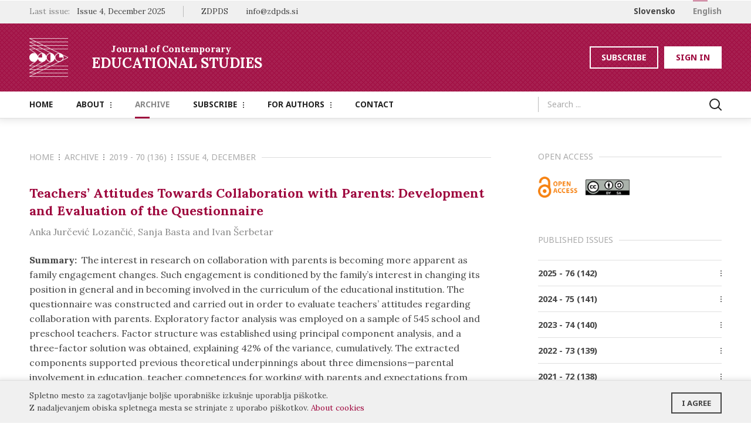

--- FILE ---
content_type: text/html; charset=UTF-8
request_url: https://www.sodobna-pedagogika.net/en/articles/04-2019_teachers-attitudes-towards-collaboration-with-parents-development-and-evaluation-of-the-questionnaire/
body_size: 9924
content:
<!DOCTYPE html>
<html lang="en-US">


<head>    
        
    <meta http-equiv="Content-Type" content="text/html; charset=utf-8">
	<meta name="viewport" content="width=device-width, initial-scale=1.0, maximum-scale=1.0, user-scalable=no">
    
    <title>Teachers’ Attitudes Towards Collaboration with Parents: Development and Evaluation of the Questionnaire | 04-2019 | Sodobna PEDAGOGIKA</title>
        
        
    <meta name="author" content="Bosko, Vizualne komunikacije">
    
    <meta name='robots' content='max-image-preview:large' />
<link rel='dns-prefetch' href='//ajax.googleapis.com' />
<link rel='dns-prefetch' href='//fonts.googleapis.com' />
<link rel='stylesheet' id='wp-block-library-css' href='https://www.sodobna-pedagogika.net/wp-includes/css/dist/block-library/style.min.css?ver=6.6.4' type='text/css' media='all' />
<style id='classic-theme-styles-inline-css' type='text/css'>
/*! This file is auto-generated */
.wp-block-button__link{color:#fff;background-color:#32373c;border-radius:9999px;box-shadow:none;text-decoration:none;padding:calc(.667em + 2px) calc(1.333em + 2px);font-size:1.125em}.wp-block-file__button{background:#32373c;color:#fff;text-decoration:none}
</style>
<style id='global-styles-inline-css' type='text/css'>
:root{--wp--preset--aspect-ratio--square: 1;--wp--preset--aspect-ratio--4-3: 4/3;--wp--preset--aspect-ratio--3-4: 3/4;--wp--preset--aspect-ratio--3-2: 3/2;--wp--preset--aspect-ratio--2-3: 2/3;--wp--preset--aspect-ratio--16-9: 16/9;--wp--preset--aspect-ratio--9-16: 9/16;--wp--preset--color--black: #000000;--wp--preset--color--cyan-bluish-gray: #abb8c3;--wp--preset--color--white: #ffffff;--wp--preset--color--pale-pink: #f78da7;--wp--preset--color--vivid-red: #cf2e2e;--wp--preset--color--luminous-vivid-orange: #ff6900;--wp--preset--color--luminous-vivid-amber: #fcb900;--wp--preset--color--light-green-cyan: #7bdcb5;--wp--preset--color--vivid-green-cyan: #00d084;--wp--preset--color--pale-cyan-blue: #8ed1fc;--wp--preset--color--vivid-cyan-blue: #0693e3;--wp--preset--color--vivid-purple: #9b51e0;--wp--preset--gradient--vivid-cyan-blue-to-vivid-purple: linear-gradient(135deg,rgba(6,147,227,1) 0%,rgb(155,81,224) 100%);--wp--preset--gradient--light-green-cyan-to-vivid-green-cyan: linear-gradient(135deg,rgb(122,220,180) 0%,rgb(0,208,130) 100%);--wp--preset--gradient--luminous-vivid-amber-to-luminous-vivid-orange: linear-gradient(135deg,rgba(252,185,0,1) 0%,rgba(255,105,0,1) 100%);--wp--preset--gradient--luminous-vivid-orange-to-vivid-red: linear-gradient(135deg,rgba(255,105,0,1) 0%,rgb(207,46,46) 100%);--wp--preset--gradient--very-light-gray-to-cyan-bluish-gray: linear-gradient(135deg,rgb(238,238,238) 0%,rgb(169,184,195) 100%);--wp--preset--gradient--cool-to-warm-spectrum: linear-gradient(135deg,rgb(74,234,220) 0%,rgb(151,120,209) 20%,rgb(207,42,186) 40%,rgb(238,44,130) 60%,rgb(251,105,98) 80%,rgb(254,248,76) 100%);--wp--preset--gradient--blush-light-purple: linear-gradient(135deg,rgb(255,206,236) 0%,rgb(152,150,240) 100%);--wp--preset--gradient--blush-bordeaux: linear-gradient(135deg,rgb(254,205,165) 0%,rgb(254,45,45) 50%,rgb(107,0,62) 100%);--wp--preset--gradient--luminous-dusk: linear-gradient(135deg,rgb(255,203,112) 0%,rgb(199,81,192) 50%,rgb(65,88,208) 100%);--wp--preset--gradient--pale-ocean: linear-gradient(135deg,rgb(255,245,203) 0%,rgb(182,227,212) 50%,rgb(51,167,181) 100%);--wp--preset--gradient--electric-grass: linear-gradient(135deg,rgb(202,248,128) 0%,rgb(113,206,126) 100%);--wp--preset--gradient--midnight: linear-gradient(135deg,rgb(2,3,129) 0%,rgb(40,116,252) 100%);--wp--preset--font-size--small: 13px;--wp--preset--font-size--medium: 20px;--wp--preset--font-size--large: 36px;--wp--preset--font-size--x-large: 42px;--wp--preset--spacing--20: 0.44rem;--wp--preset--spacing--30: 0.67rem;--wp--preset--spacing--40: 1rem;--wp--preset--spacing--50: 1.5rem;--wp--preset--spacing--60: 2.25rem;--wp--preset--spacing--70: 3.38rem;--wp--preset--spacing--80: 5.06rem;--wp--preset--shadow--natural: 6px 6px 9px rgba(0, 0, 0, 0.2);--wp--preset--shadow--deep: 12px 12px 50px rgba(0, 0, 0, 0.4);--wp--preset--shadow--sharp: 6px 6px 0px rgba(0, 0, 0, 0.2);--wp--preset--shadow--outlined: 6px 6px 0px -3px rgba(255, 255, 255, 1), 6px 6px rgba(0, 0, 0, 1);--wp--preset--shadow--crisp: 6px 6px 0px rgba(0, 0, 0, 1);}:where(.is-layout-flex){gap: 0.5em;}:where(.is-layout-grid){gap: 0.5em;}body .is-layout-flex{display: flex;}.is-layout-flex{flex-wrap: wrap;align-items: center;}.is-layout-flex > :is(*, div){margin: 0;}body .is-layout-grid{display: grid;}.is-layout-grid > :is(*, div){margin: 0;}:where(.wp-block-columns.is-layout-flex){gap: 2em;}:where(.wp-block-columns.is-layout-grid){gap: 2em;}:where(.wp-block-post-template.is-layout-flex){gap: 1.25em;}:where(.wp-block-post-template.is-layout-grid){gap: 1.25em;}.has-black-color{color: var(--wp--preset--color--black) !important;}.has-cyan-bluish-gray-color{color: var(--wp--preset--color--cyan-bluish-gray) !important;}.has-white-color{color: var(--wp--preset--color--white) !important;}.has-pale-pink-color{color: var(--wp--preset--color--pale-pink) !important;}.has-vivid-red-color{color: var(--wp--preset--color--vivid-red) !important;}.has-luminous-vivid-orange-color{color: var(--wp--preset--color--luminous-vivid-orange) !important;}.has-luminous-vivid-amber-color{color: var(--wp--preset--color--luminous-vivid-amber) !important;}.has-light-green-cyan-color{color: var(--wp--preset--color--light-green-cyan) !important;}.has-vivid-green-cyan-color{color: var(--wp--preset--color--vivid-green-cyan) !important;}.has-pale-cyan-blue-color{color: var(--wp--preset--color--pale-cyan-blue) !important;}.has-vivid-cyan-blue-color{color: var(--wp--preset--color--vivid-cyan-blue) !important;}.has-vivid-purple-color{color: var(--wp--preset--color--vivid-purple) !important;}.has-black-background-color{background-color: var(--wp--preset--color--black) !important;}.has-cyan-bluish-gray-background-color{background-color: var(--wp--preset--color--cyan-bluish-gray) !important;}.has-white-background-color{background-color: var(--wp--preset--color--white) !important;}.has-pale-pink-background-color{background-color: var(--wp--preset--color--pale-pink) !important;}.has-vivid-red-background-color{background-color: var(--wp--preset--color--vivid-red) !important;}.has-luminous-vivid-orange-background-color{background-color: var(--wp--preset--color--luminous-vivid-orange) !important;}.has-luminous-vivid-amber-background-color{background-color: var(--wp--preset--color--luminous-vivid-amber) !important;}.has-light-green-cyan-background-color{background-color: var(--wp--preset--color--light-green-cyan) !important;}.has-vivid-green-cyan-background-color{background-color: var(--wp--preset--color--vivid-green-cyan) !important;}.has-pale-cyan-blue-background-color{background-color: var(--wp--preset--color--pale-cyan-blue) !important;}.has-vivid-cyan-blue-background-color{background-color: var(--wp--preset--color--vivid-cyan-blue) !important;}.has-vivid-purple-background-color{background-color: var(--wp--preset--color--vivid-purple) !important;}.has-black-border-color{border-color: var(--wp--preset--color--black) !important;}.has-cyan-bluish-gray-border-color{border-color: var(--wp--preset--color--cyan-bluish-gray) !important;}.has-white-border-color{border-color: var(--wp--preset--color--white) !important;}.has-pale-pink-border-color{border-color: var(--wp--preset--color--pale-pink) !important;}.has-vivid-red-border-color{border-color: var(--wp--preset--color--vivid-red) !important;}.has-luminous-vivid-orange-border-color{border-color: var(--wp--preset--color--luminous-vivid-orange) !important;}.has-luminous-vivid-amber-border-color{border-color: var(--wp--preset--color--luminous-vivid-amber) !important;}.has-light-green-cyan-border-color{border-color: var(--wp--preset--color--light-green-cyan) !important;}.has-vivid-green-cyan-border-color{border-color: var(--wp--preset--color--vivid-green-cyan) !important;}.has-pale-cyan-blue-border-color{border-color: var(--wp--preset--color--pale-cyan-blue) !important;}.has-vivid-cyan-blue-border-color{border-color: var(--wp--preset--color--vivid-cyan-blue) !important;}.has-vivid-purple-border-color{border-color: var(--wp--preset--color--vivid-purple) !important;}.has-vivid-cyan-blue-to-vivid-purple-gradient-background{background: var(--wp--preset--gradient--vivid-cyan-blue-to-vivid-purple) !important;}.has-light-green-cyan-to-vivid-green-cyan-gradient-background{background: var(--wp--preset--gradient--light-green-cyan-to-vivid-green-cyan) !important;}.has-luminous-vivid-amber-to-luminous-vivid-orange-gradient-background{background: var(--wp--preset--gradient--luminous-vivid-amber-to-luminous-vivid-orange) !important;}.has-luminous-vivid-orange-to-vivid-red-gradient-background{background: var(--wp--preset--gradient--luminous-vivid-orange-to-vivid-red) !important;}.has-very-light-gray-to-cyan-bluish-gray-gradient-background{background: var(--wp--preset--gradient--very-light-gray-to-cyan-bluish-gray) !important;}.has-cool-to-warm-spectrum-gradient-background{background: var(--wp--preset--gradient--cool-to-warm-spectrum) !important;}.has-blush-light-purple-gradient-background{background: var(--wp--preset--gradient--blush-light-purple) !important;}.has-blush-bordeaux-gradient-background{background: var(--wp--preset--gradient--blush-bordeaux) !important;}.has-luminous-dusk-gradient-background{background: var(--wp--preset--gradient--luminous-dusk) !important;}.has-pale-ocean-gradient-background{background: var(--wp--preset--gradient--pale-ocean) !important;}.has-electric-grass-gradient-background{background: var(--wp--preset--gradient--electric-grass) !important;}.has-midnight-gradient-background{background: var(--wp--preset--gradient--midnight) !important;}.has-small-font-size{font-size: var(--wp--preset--font-size--small) !important;}.has-medium-font-size{font-size: var(--wp--preset--font-size--medium) !important;}.has-large-font-size{font-size: var(--wp--preset--font-size--large) !important;}.has-x-large-font-size{font-size: var(--wp--preset--font-size--x-large) !important;}
:where(.wp-block-post-template.is-layout-flex){gap: 1.25em;}:where(.wp-block-post-template.is-layout-grid){gap: 1.25em;}
:where(.wp-block-columns.is-layout-flex){gap: 2em;}:where(.wp-block-columns.is-layout-grid){gap: 2em;}
:root :where(.wp-block-pullquote){font-size: 1.5em;line-height: 1.6;}
</style>
<link rel='stylesheet' id='swpm.common-css' href='https://www.sodobna-pedagogika.net/wp-content/plugins/simple-membership/css/swpm.common.css?ver=4.5.4' type='text/css' media='all' />
<link rel='stylesheet' id='google-fonts-css' href='https://fonts.googleapis.com/css?family=Noto+Sans%3A400%2C700%7CLora%3A400%2C700&#038;subset=latin-ext&#038;ver=6.6.4' type='text/css' media='all' />
<link rel='stylesheet' id='sodobna_pedagogika-style-css' href='https://www.sodobna-pedagogika.net/wp-content/themes/sodobna-pedagogika/css/style.css?ver=1.4.0' type='text/css' media='all' />
<script type="text/javascript" src="https://ajax.googleapis.com/ajax/libs/jquery/3.3.1/jquery.min.js?ver=3.3.1" id="jquery-js"></script>
<script type="text/javascript" src="https://www.sodobna-pedagogika.net/wp-content/themes/sodobna-pedagogika/js/site.js?ver=1.4.0" id="sodobna_pedagogika-site-script-js"></script>
<link hreflang="x-default" href="https://www.sodobna-pedagogika.net/clanki/04-2019_odnos-uciteljev-do-sodelovanja-s-starsi-zasnova-in-evalvacija-vprasalnika/" rel="alternate" />
<link hreflang="sl" href="https://www.sodobna-pedagogika.net/clanki/04-2019_odnos-uciteljev-do-sodelovanja-s-starsi-zasnova-in-evalvacija-vprasalnika/" rel="alternate" />
<link hreflang="en" href="https://www.sodobna-pedagogika.net/en/articles/04-2019_teachers-attitudes-towards-collaboration-with-parents-development-and-evaluation-of-the-questionnaire/" rel="alternate" />
    
    <link rel="icon" type="image/png" href="https://www.sodobna-pedagogika.net/favicons/favicon-32x32.png?v=1.0" sizes="32x32">
    <link rel="icon" type="image/png" href="https://www.sodobna-pedagogika.net/favicons/favicon-96x96.png?v=1.0" sizes="96x96">
    <link rel="icon" type="image/png" href="https://www.sodobna-pedagogika.net/favicons/favicon-64x64.png?v=1.0" sizes="64x64">
    <link rel="icon" type="image/png" href="https://www.sodobna-pedagogika.net/favicons/favicon-48x48.png?v=1.0" sizes="48x48">
    <link rel="icon" type="image/png" href="https://www.sodobna-pedagogika.net/favicons/favicon-16x16.png?v=1.0" sizes="16x16">
    <link rel="shortcut icon" href="https://www.sodobna-pedagogika.net/favicons/favicon.ico?v=1.0">
    
    <style>
    	#main-menu a:hover,
		#main-menu .has-sublinks.opened,
		.main-content a:hover,
		.checkbox label a:hover,
		.radio label a:hover,
		.color-main,
		.hover-color-main:hover {
			color: #9e063d;
		}
		
		#main-menu > ul > li > a.active::before,
		#main-menu .has-sublinks:hover .expand,
		#main-menu .has-sublinks.hover .expand,
		#main-menu .has-sublinks:hover .expand::before,
		#main-menu .has-sublinks.hover .expand::after,
		#main-menu .has-sublinks:hover .expand::before,
		#main-menu .has-sublinks.hover .expand::after,
		#main-menu .has-sublinks.active:hover .expand,
		#main-menu .has-sublinks.active.hover .expand,
		#main-menu .has-sublinks.active:hover .expand::before,
		#main-menu .has-sublinks.active.hover .expand::after,
		#main-menu .has-sublinks.active:hover .expand::before,
		#main-menu .has-sublinks.active.hover .expand::after,
		#menuicon:hover span,
		#menuicon:hover span::before,
		#menuicon:hover span::after,
		#search-icon.active:hover::before,
		#search-icon:hover::after,
		#search-icon.active:hover::after,
		.background-main,
		.pseudo-background-main::before,
		.pseudo-background-main::after,
		.hover-pseudo-background-main:hover::before,
		.hover-pseudo-background-main:hover::after,
		.select:hover .expand,
		.select.opened .expand,
		.select:hover .expand::before,
		.select.opened .expand::before,
		.select:hover .expand::after,
		.select.opened .expand::after,
		.select li:hover,
		input[type="checkbox"]:checked + label::before,
		input[type="radio"]:checked + label::after {
			background-color: #9e063d;
		}
		#search-icon:hover::before,
		#search-icon.active::before,
		#search:focus,
		.border-main,
		.hover-border-main:hover,
		.pseudo-border-main::before,
		.pseudo-border-main::after,
		input:focus,
		textarea:focus,
		.select.opened,
		.checkbox:hover label::before,
		input[type="checkbox"]:checked + label::before,
		.checkbox.error:hover input[type="checkbox"]:checked + label::before,
		.radio:hover label::before {
			border-color: #9e063d;
		}
		::-moz-selection {
			background-color: #9e063d;
		}
		::selection {
			background-color: #9e063d;
		}
    </style>
</head>

<body >

<header id="header" class="border-silver transition-none">
   	<div id="header-top" class="background-silver font-smallest">
    	<div class="wrapper group">
            <div id="header-featured">
                <span class="color-gray hide-non-desktop">Last issue: &nbsp;</span>
                <a href="https://www.sodobna-pedagogika.net/en/issues/04-2025/" class="color-default hover-color-main hide-mobile">Issue 4, December 2025</a>
                <a href="https://www.sodobna-pedagogika.net/en/issues/04-2025/" class="color-default hover-color-main show-mobile-inline">04-2025</a>
            </div>
            
            <ul id="header-links">
                <li><a href="https://www.zdpds.si/" target="_blank" class="color-default hover-color-main">ZDPDS</a></li>
                                                <li>
                	<a href="mailto:info@zdpds.si" class="color-default hover-color-main">
						<span class="hide-phone">info@zdpds.si</span>
                        <span class="show-phone">Write</span>
                    </a>
                </li>
                            </ul>
            
                        <ul id="header-languages" class="nav font-sans">
                                <li>
                                        <a href="https://www.sodobna-pedagogika.net/sl/clanki/04-2019_odnos-uciteljev-do-sodelovanja-s-starsi-zasnova-in-evalvacija-vprasalnika/" class="change-language color-default hover-color-main" data-lang="sl">
                    	<span class="hide-non-desktop">Slovensko</span>
                        <span class="show-non-desktop-inline">Slo</span>
                    </a>
                                    </li>
                                <li>
                                        <span class="active color-gray pseudo-background-main">
						<span class="hide-non-desktop">English</span>
                        <span class="show-non-desktop-inline">Eng</span>
                    </span>
                                    </li>
                            </ul>
                    </div>
    </div>
    <div id="header-banner" class="background-main background-pattern-light">
    	<div class="wrapper group">
            <a id="logo" href="https://www.sodobna-pedagogika.net/en" class="en color-white">
                <span>Journal of Contemporary</span>
                <span>EDUCATIONAL STUDIES</span>
            </a>
            
            <div id="header-signup" >
                <div class="wrapper-aside">
                                        <a id="subscribe" href="https://www.sodobna-pedagogika.net/en/subscribe/" class="button smaller background-none border-white hover-background-white-faded color-white">Subscribe</a>
                    <a id="signup" class="signup button smaller background-white hover-background-white-faded border-white color-main hover-color-white">
						<span class="hide-phone">Sign in</span>
                        <span class="arrow show-phone background-white pseudo-border-white"></span>
                    </a>
                    
                                        
                    <form id="signup-form" class="border-silver background-white transition-slow hidden" method="post" action="https://www.sodobna-pedagogika.net/en/articles/04-2019_teachers-attitudes-towards-collaboration-with-parents-development-and-evaluation-of-the-questionnaire/">
                        <a id="signup-close"></a>
                        
                        <span id="signup-fields">
                            <input type="hidden" id="signup-secret" name="signup-secret" value="3cd90438f2" /><input type="hidden" name="_wp_http_referer" value="/en/articles/04-2019_teachers-attitudes-towards-collaboration-with-parents-development-and-evaluation-of-the-questionnaire/" />                            
                            <span class="form-message gap-bottom-single color-gray">
                            	If you are old user and singing in to the new website for the first time, use 'Forgot password?' to reset you password as old passwords are no longer valid.                            </span>
                            
                            <span class="form-field">
                                <input id="signup-username" name="username" type="text" placeholder="Username" />
                            </span>
                            
                            <span class="form-field">
                                <input id="signup-password" name="password" type="password" placeholder="Password" />
                            </span>
                            
                            <span class="form-field">
                                <span class="checkbox">
                                    <input id="signup-remember" type="checkbox" autocomplete="off" />
                                    <label for="signup-remember">Remember me</label>
                                </span>
                            </span>
                            
                            <span id="signup-validation" class="form-message hidden gap-bottom color-gray"></span>
                            
                            <a id="signup-forgot" class="float-right color-main font-smallest">Forgot password?</a>
                            
                            <button id="signup-submit" type="submit" class="button smaller border-main background-main color-white">Sign in</button>
                        </span>
                        
                        <span id="forgot-fields" class="hidden">
                        	<input type="hidden" id="forgot-secret" name="forgot-secret" value="ae25c87233" /><input type="hidden" name="_wp_http_referer" value="/en/articles/04-2019_teachers-attitudes-towards-collaboration-with-parents-development-and-evaluation-of-the-questionnaire/" />                            
                            <span class="form-message gap-bottom-single color-gray">
                            	Forgot your password? Enter your registered email address and you will receive a new password.                            </span>
                            
                            <span class="form-field gap-bottom-double">
                                <input id="forgot-email" type="text" placeholder="E-mail" />
                            </span>
                            
                            <span id="forgot-validation" class="form-message hidden gap-bottom"></span>
                            
                            <a id="forgot-signup" class="float-right color-main font-smallest">Back to signin</a>
                            
                            <button id="forgot-submit" type="submit" class="button smaller border-main background-main color-white">Reset</button>
                        </span>
                    </form>
                                    </div>
            </div>
        </div>
    </div>
    
    <div id="header-menu" class="background-white">
        <div class="wrapper group">
            <a id="menuicon" class="transition-fast">
                <span class="transition-fast"></span>
            </a>
            
            <nav id="main-menu" class="font-smallest background-white border-light-gray transition-fast" role="navigation">
                <ul class="group">
                                        <li class="border-silver">
                        
                        <a href="https://www.sodobna-pedagogika.net/en/" class="  transition-fast">
                            Home                                                    </a>
                        
                                            </li>
                                        <li class="border-silver">
                        
                        <a href="https://www.sodobna-pedagogika.net/en/about/aims-and-scope/" class="has-sublinks  transition-fast">
                            About                            <span class="expand transition-fast"></span>                        </a>
                        
                                                <span class="submenu transition-fast">
                            <ul class="border-silver">
                                                                <li>
                                    <a href="https://www.sodobna-pedagogika.net/en/about/aims-and-scope/" class="">Aims and Scope</a>
                                </li>
                                                                <li>
                                    <a href="https://www.sodobna-pedagogika.net/en/about/members-board/" class="">Editorial board</a>
                                </li>
                                                                <li>
                                    <a href="https://www.sodobna-pedagogika.net/en/about/indexing/" class="">Indexing</a>
                                </li>
                                                                <li>
                                    <a href="https://www.sodobna-pedagogika.net/en/about/open-access/" class="">Open Access</a>
                                </li>
                                                            </ul>
                        </span>
                                            </li>
                                        <li class="border-silver">
                        
                        <a href="https://www.sodobna-pedagogika.net/en/archive/" class="active  transition-fast">
                            Archive                                                    </a>
                        
                                            </li>
                                        <li class="border-silver">
                        
                        <a href="https://www.sodobna-pedagogika.net/en/subscribe/" class="has-sublinks  transition-fast">
                            Subscribe                            <span class="expand transition-fast"></span>                        </a>
                        
                                                <span class="submenu transition-fast">
                            <ul class="border-silver">
                                                                <li>
                                    <a href="https://www.sodobna-pedagogika.net/en/subscribe/#subscribe" class="">Order journal</a>
                                </li>
                                                                <li>
                                    <a href="https://www.sodobna-pedagogika.net/en/subscribe/#pricing" class="">Pricing</a>
                                </li>
                                                            </ul>
                        </span>
                                            </li>
                                        <li class="border-silver">
                        
                        <a href="https://www.sodobna-pedagogika.net/en/for-authors/information/" class="has-sublinks  transition-fast">
                            For authors                            <span class="expand transition-fast"></span>                        </a>
                        
                                                <span class="submenu transition-fast">
                            <ul class="border-silver">
                                                                <li>
                                    <a href="https://www.sodobna-pedagogika.net/en/for-authors/information/" class="">Information for Authors</a>
                                </li>
                                                                <li>
                                    <a href="https://www.sodobna-pedagogika.net/en/for-authors/peer-review-process/" class="">Peer Review Process</a>
                                </li>
                                                                <li>
                                    <a href="https://www.sodobna-pedagogika.net/en/for-authors/publication-ethics/" class="">Publication Ethics</a>
                                </li>
                                                                <li>
                                    <a href="https://www.sodobna-pedagogika.net/en/for-authors/call-papers/" class="">Call for papers</a>
                                </li>
                                                            </ul>
                        </span>
                                            </li>
                                        <li class="border-silver">
                        
                        <a href="https://www.sodobna-pedagogika.net/en/contact/" class=" transition-fast">
                            Contact                                                    </a>
                        
                                            </li>
                                    </ul>
            </nav><!-- #main-menu -->
            
            <div id="quick-search">
            	<div class="wrapper-aside">
                    <input id="search" type="search" placeholder="Search ..." autocomplete="off" />
                    <span id="search-icon"></span>
                    <div id="quick-search-results-wrapper" class="transition-fast">
                        <div id="quick-search-results" class="font-serif font-smaller border-silver background-white"></div>
                    </div>
                </div>
            </div>
        </div>
	</div>
</header><!-- #header -->

<div id="page">
	
<div id="main-content" class="section">
	<div class="wrapper group">
        <main id="main">
        	<div id="breadcrumbs" class="font-sans color-light-gray with-line ">
    <div class="wrapper group pseudo-background-light-gray">
    			
        		        <a href="https://www.sodobna-pedagogika.net/en" class="color-light-gray hover-color-main background-white">
			Home        	<span class="background-gray pseudo-background-gray"></span>        </a>
                		        <a href="https://www.sodobna-pedagogika.net/en/archive/" class="color-light-gray hover-color-main background-white">
			Archive        	<span class="background-gray pseudo-background-gray"></span>        </a>
                		        <a href="https://www.sodobna-pedagogika.net/en/archive/#2019-70-136" class="color-light-gray hover-color-main background-white">
			2019 - 70 (136)        	<span class="background-gray pseudo-background-gray"></span>        </a>
                		        <a href="https://www.sodobna-pedagogika.net/en/issues/04-2019/" class="color-light-gray hover-color-main background-white">
			Issue 4, December        	        </a>
                    </div>
</div>        
        	<article>
                <div class="main-content">
                    <h1 class="color-main">
						Teachers’ Attitudes Towards Collaboration with Parents: Development and Evaluation of the Questionnaire                        <div class="font-normal font-light color-gray gap-top-half">Anka Jurčević Lozančić, Sanja Basta and  Ivan Šerbetar</div>
                    </h1>
                    
                    						                        <p>
                            <b>Summary:&nbsp;</b>
                            The interest in research on collaboration with parents is becoming more apparent as family
engagement changes. Such engagement is conditioned by the family’s interest in changing its position
in general and in becoming involved in the curriculum of the educational institution. The questionnaire
was constructed and carried out in order to evaluate teachers’ attitudes regarding collaboration with parents.
Exploratory factor analysis was employed on a sample of 545 school and preschool teachers. Factor
structure was established using principal component analysis, and a three-factor solution was obtained,
explaining 42% of the variance, cumulatively. The extracted components supported previous theoretical
underpinnings about three dimensions—parental involvement in education, teacher competences for working
with parents and expectations from collaboration—which may shed light on the teacher-parent partnership.
The Cronbach’s alphas for those dimensions were .833, .854 and .633, respectively. In the second
part of the study, a confirmatory factor analysis, using a new sample (N = 268), was administered on the
three-factor model of the data. With the exception of significant χ2’s (371.41; p < .01), all other indices of
fit of the respecified model indicated a close fit of the data to the model, which was demonstrated by the
indices of χ2/df = 1.89, while the RMSEA with a 90% confidence interval was 0.057 [CI 0.048 - 0.066], the
NNFI reached a value of 0.94 and the CFI was 0.95. The results provide guidelines for improving initial
teacher education and point to the knowledge and skills needed for empowering preschool and primary
school teachers in their collaboration with parents.                        </p>
                                                
                        					                </div>
                
                                <ul class="document-list">
                    <li>
                        <a class="document border-main color-default hover-color-main" href="https://www.sodobna-pedagogika.net/en/archive/load-article/?id=1625" target="_blank">
                            <span class="font-bold">Full text</span>
                            <span class="color-gray">PDF, 196 KB</span>
                        </a>
                    </li>
                </ul>
                
                                            </article>
            
                        <div class="main-content with-border border-silver">
            	<div class="prev-next group">
                                        <a href="https://www.sodobna-pedagogika.net/en/articles/04-2019_professor-dr-janez-sagadin-celebrates-90-years/" class="link simple font-smallest float-left border-main">
                        <span class="show-phone">Previous</span>
                        <span class="hide-phone">Previous article</span>
                    </a>
                                                            <a href="https://www.sodobna-pedagogika.net/en/articles/04-2019_acknowledgement-of-child-abuse-by-teachers-of-pre-school-primary-and-secondary-education-spanish-sample/" class="link simple reverse font-smallest float-right border-main">
						<span class="show-phone">Next</span>
                        <span class="hide-phone">Next article</span>
                    </a>
                                        
                    <span class="count font-smallest color-gray">7/10</span>
                </div>
            </div>
                        
                    </main>
        
        <aside id="aside" class="columns">
    <div class="wrapper-aside">
    			
<div class="aside aside-logos">
	<h4 class="font-sans color-light-gray with-line pseudo-background-light-gray">
		<span class="background-white">Open access</span>
    </h4>

    <p>
                <a href="https://en.wikipedia.org/wiki/Open_access" class="inline-block" title="Open access" target="_blank"><img src="https://www.sodobna-pedagogika.net/wp-content/themes/sodobna-pedagogika/img/logo-opena@2x.png" alt="Open access"></a>
                <a href=" https://creativecommons.org/licenses/by-sa/4.0/" class="inline-block" title="Creative Commons" target="_blank"><img src="https://www.sodobna-pedagogika.net/wp-content/themes/sodobna-pedagogika/img/logo-creativec@2x.png" alt="Creative Commons"></a>
            </p>
</div>        		        		<div class="aside aside-archive">
	<h4 class="font-sans color-light-gray with-line pseudo-background-light-gray">
		<span class="background-white">Published Issues</span>
    </h4>
    
    <div class="archive-list">
				
		        <div id="aside-archive-item1" class="archive-item transition-fast">
            <div class="volume font-smaller font-sans transition-fast">
                2025 - 76 (142)                <span class="expand transition-fast"></span>
            </div>
            
            <ul class="font-smaller transition-fast">
                                <li>
                    <a href="https://www.sodobna-pedagogika.net/en/issues/04-2025/" class="color-default">Issue 4, December</a>
                </li>
                                <li>
                    <a href="https://www.sodobna-pedagogika.net/en/issues/03-2025/" class="color-default">Issue 3, October</a>
                </li>
                                <li>
                    <a href="https://www.sodobna-pedagogika.net/en/issues/02-2025/" class="color-default">Issue 2, June</a>
                </li>
                                <li>
                    <a href="https://www.sodobna-pedagogika.net/en/issues/01-2025/" class="color-default">Issue 1, March</a>
                </li>
                            </ul>
        </div>
                        <div id="aside-archive-item2" class="archive-item transition-fast">
            <div class="volume font-smaller font-sans transition-fast">
                2024 - 75 (141)                <span class="expand transition-fast"></span>
            </div>
            
            <ul class="font-smaller transition-fast">
                                <li>
                    <a href="https://www.sodobna-pedagogika.net/en/issues/04-2024/" class="color-default">Issue 4, December</a>
                </li>
                                <li>
                    <a href="https://www.sodobna-pedagogika.net/en/issues/03-2024/" class="color-default">Issue 3, October</a>
                </li>
                                <li>
                    <a href="https://www.sodobna-pedagogika.net/en/issues/02-2024/" class="color-default">Issue 2, June</a>
                </li>
                                <li>
                    <a href="https://www.sodobna-pedagogika.net/en/issues/01-2024/" class="color-default">Issue 1, March</a>
                </li>
                            </ul>
        </div>
                        <div id="aside-archive-item3" class="archive-item transition-fast">
            <div class="volume font-smaller font-sans transition-fast">
                2023 - 74 (140)                <span class="expand transition-fast"></span>
            </div>
            
            <ul class="font-smaller transition-fast">
                                <li>
                    <a href="https://www.sodobna-pedagogika.net/en/issues/04-2023/" class="color-default">Issue 4, December</a>
                </li>
                                <li>
                    <a href="https://www.sodobna-pedagogika.net/en/issues/03-2023/" class="color-default">Issue 3, October</a>
                </li>
                                <li>
                    <a href="https://www.sodobna-pedagogika.net/en/issues/02-2023/" class="color-default">Issue 2, June</a>
                </li>
                                <li>
                    <a href="https://www.sodobna-pedagogika.net/en/issues/01-2023-2/" class="color-default">Issue 1, March</a>
                </li>
                            </ul>
        </div>
                        <div id="aside-archive-item4" class="archive-item transition-fast">
            <div class="volume font-smaller font-sans transition-fast">
                2022 - 73 (139)                <span class="expand transition-fast"></span>
            </div>
            
            <ul class="font-smaller transition-fast">
                                <li>
                    <a href="https://www.sodobna-pedagogika.net/en/issues/04-2022/" class="color-default">Issue 4, December</a>
                </li>
                                <li>
                    <a href="https://www.sodobna-pedagogika.net/en/issues/03-2022/" class="color-default">Issue 3, October</a>
                </li>
                                <li>
                    <a href="https://www.sodobna-pedagogika.net/en/issues/02-2022/" class="color-default">Issue 2, June</a>
                </li>
                                <li>
                    <a href="https://www.sodobna-pedagogika.net/en/issues/01-2022/" class="color-default">Issue 1, March</a>
                </li>
                            </ul>
        </div>
                        <div id="aside-archive-item5" class="archive-item transition-fast">
            <div class="volume font-smaller font-sans transition-fast">
                2021 - 72 (138)                <span class="expand transition-fast"></span>
            </div>
            
            <ul class="font-smaller transition-fast">
                                <li>
                    <a href="https://www.sodobna-pedagogika.net/en/issues/05-2021/" class="color-default">Special issue</a>
                </li>
                                <li>
                    <a href="https://www.sodobna-pedagogika.net/en/issues/04-2021/" class="color-default">Issue 4, December</a>
                </li>
                                <li>
                    <a href="https://www.sodobna-pedagogika.net/en/issues/03-2021/" class="color-default">Issue 3, October</a>
                </li>
                                <li>
                    <a href="https://www.sodobna-pedagogika.net/en/issues/02-2021/" class="color-default">Issue 2, June</a>
                </li>
                                <li>
                    <a href="https://www.sodobna-pedagogika.net/en/issues/01-2021/" class="color-default">Issue 1, March</a>
                </li>
                            </ul>
        </div>
                        <div id="aside-archive-item6" class="archive-item transition-fast">
            <div class="volume font-smaller font-sans transition-fast">
                2020 - 71 (137)                <span class="expand transition-fast"></span>
            </div>
            
            <ul class="font-smaller transition-fast">
                                <li>
                    <a href="https://www.sodobna-pedagogika.net/en/issues/04-2020/" class="color-default">Issue 4, December</a>
                </li>
                                <li>
                    <a href="https://www.sodobna-pedagogika.net/en/issues/03-2020/" class="color-default">Issue 3, October</a>
                </li>
                                <li>
                    <a href="https://www.sodobna-pedagogika.net/en/issues/02-2020/" class="color-default">Issue 2, June</a>
                </li>
                                <li>
                    <a href="https://www.sodobna-pedagogika.net/en/issues/01-2020/" class="color-default">Issue 1, March</a>
                </li>
                            </ul>
        </div>
                        <div id="aside-archive-item7" class="archive-item transition-fast expanded">
            <div class="volume font-smaller font-sans transition-fast">
                2019 - 70 (136)                <span class="expand transition-fast"></span>
            </div>
            
            <ul class="font-smaller transition-fast">
                                <li>
                    <a href="https://www.sodobna-pedagogika.net/en/issues/04-2019/" class="color-gray">Issue 4, December</a>
                </li>
                                <li>
                    <a href="https://www.sodobna-pedagogika.net/en/issues/03-2019/" class="color-default">Issue 3, October</a>
                </li>
                                <li>
                    <a href="https://www.sodobna-pedagogika.net/en/issues/02-2019/" class="color-default">Issue 2, June</a>
                </li>
                                <li>
                    <a href="https://www.sodobna-pedagogika.net/en/issues/01-2019/" class="color-default">Issue 1, March</a>
                </li>
                            </ul>
        </div>
                        <div id="aside-archive-item8" class="archive-item transition-fast">
            <div class="volume font-smaller font-sans transition-fast">
                2018 - 69 (135)                <span class="expand transition-fast"></span>
            </div>
            
            <ul class="font-smaller transition-fast">
                                <li>
                    <a href="https://www.sodobna-pedagogika.net/en/issues/04-2018/" class="color-default">Issue 4, December</a>
                </li>
                                <li>
                    <a href="https://www.sodobna-pedagogika.net/en/issues/03-2018/" class="color-default">Issue 3, October</a>
                </li>
                                <li>
                    <a href="https://www.sodobna-pedagogika.net/en/issues/02-2018/" class="color-default">Issue 2, June</a>
                </li>
                                <li>
                    <a href="https://www.sodobna-pedagogika.net/en/issues/01-2018/" class="color-default">Issue 1, March</a>
                </li>
                            </ul>
        </div>
                        <div id="aside-archive-item9" class="archive-item transition-fast">
            <div class="volume font-smaller font-sans transition-fast">
                2017 - 68 (134)                <span class="expand transition-fast"></span>
            </div>
            
            <ul class="font-smaller transition-fast">
                                <li>
                    <a href="https://www.sodobna-pedagogika.net/en/issues/04-2017/" class="color-default">Issue 4, December</a>
                </li>
                                <li>
                    <a href="https://www.sodobna-pedagogika.net/en/issues/03-2017/" class="color-default">Issue 3, September</a>
                </li>
                                <li>
                    <a href="https://www.sodobna-pedagogika.net/en/issues/02-2017/" class="color-default">Issue 2, July</a>
                </li>
                                <li>
                    <a href="https://www.sodobna-pedagogika.net/en/issues/01-2017/" class="color-default">Issue 1, March</a>
                </li>
                            </ul>
        </div>
                        <div id="aside-archive-item10" class="archive-item transition-fast">
            <div class="volume font-smaller font-sans transition-fast">
                2016 - 67 (133)                <span class="expand transition-fast"></span>
            </div>
            
            <ul class="font-smaller transition-fast">
                                <li>
                    <a href="https://www.sodobna-pedagogika.net/en/issues/04-2016/" class="color-default">Issue 4, December</a>
                </li>
                                <li>
                    <a href="https://www.sodobna-pedagogika.net/en/issues/03-2016/" class="color-default">Issue 3, October</a>
                </li>
                                <li>
                    <a href="https://www.sodobna-pedagogika.net/en/issues/02-2016/" class="color-default">Issue 2, July</a>
                </li>
                                <li>
                    <a href="https://www.sodobna-pedagogika.net/en/issues/01-2016/" class="color-default">Issue 1, March</a>
                </li>
                            </ul>
        </div>
                        <div id="aside-archive-item11" class="archive-item transition-fast">
            <div class="volume font-smaller font-sans transition-fast">
                2015 - 66 (132)                <span class="expand transition-fast"></span>
            </div>
            
            <ul class="font-smaller transition-fast">
                                <li>
                    <a href="https://www.sodobna-pedagogika.net/en/issues/04-2015/" class="color-default">Issue 4, December</a>
                </li>
                                <li>
                    <a href="https://www.sodobna-pedagogika.net/en/issues/03-2015/" class="color-default">Issue 3, October</a>
                </li>
                                <li>
                    <a href="https://www.sodobna-pedagogika.net/en/issues/02-2015/" class="color-default">Issue 2, July</a>
                </li>
                                <li>
                    <a href="https://www.sodobna-pedagogika.net/en/issues/01-2015/" class="color-default">Issue 1, March</a>
                </li>
                            </ul>
        </div>
                        <div id="aside-archive-item12" class="archive-item transition-fast">
            <div class="volume font-smaller font-sans transition-fast">
                2014 - 65 (131)                <span class="expand transition-fast"></span>
            </div>
            
            <ul class="font-smaller transition-fast">
                                <li>
                    <a href="https://www.sodobna-pedagogika.net/en/issues/04-2014/" class="color-default">Issue 4, December</a>
                </li>
                                <li>
                    <a href="https://www.sodobna-pedagogika.net/en/issues/03-2014/" class="color-default">Issue 3, October</a>
                </li>
                                <li>
                    <a href="https://www.sodobna-pedagogika.net/en/issues/02-2014/" class="color-default">Issue 2, July</a>
                </li>
                                <li>
                    <a href="https://www.sodobna-pedagogika.net/en/issues/01-2014/" class="color-default">Issue 1, March</a>
                </li>
                            </ul>
        </div>
                        <div id="aside-archive-item13" class="archive-item transition-fast">
            <div class="volume font-smaller font-sans transition-fast">
                2013 - 64 (130)                <span class="expand transition-fast"></span>
            </div>
            
            <ul class="font-smaller transition-fast">
                                <li>
                    <a href="https://www.sodobna-pedagogika.net/en/issues/04-2013/" class="color-default">Issue 4, December</a>
                </li>
                                <li>
                    <a href="https://www.sodobna-pedagogika.net/en/issues/03-2013/" class="color-default">Issue 3, October</a>
                </li>
                                <li>
                    <a href="https://www.sodobna-pedagogika.net/en/issues/02-2013/" class="color-default">Issue 2, June</a>
                </li>
                                <li>
                    <a href="https://www.sodobna-pedagogika.net/en/issues/01-2013/" class="color-default">Issue 1, March</a>
                </li>
                            </ul>
        </div>
                        <div id="aside-archive-item14" class="archive-item transition-fast">
            <div class="volume font-smaller font-sans transition-fast">
                2012 - 63 (129)                <span class="expand transition-fast"></span>
            </div>
            
            <ul class="font-smaller transition-fast">
                                <li>
                    <a href="https://www.sodobna-pedagogika.net/en/issues/05-2012/" class="color-default">Issue 5, December</a>
                </li>
                                <li>
                    <a href="https://www.sodobna-pedagogika.net/en/issues/04-2012/" class="color-default">Issue 4, October</a>
                </li>
                                <li>
                    <a href="https://www.sodobna-pedagogika.net/en/issues/03-2012/" class="color-default">Issue 3, June</a>
                </li>
                                <li>
                    <a href="https://www.sodobna-pedagogika.net/en/issues/02-2012/" class="color-default">Issue 2, April</a>
                </li>
                                <li>
                    <a href="https://www.sodobna-pedagogika.net/en/issues/01-2012/" class="color-default">Issue 1, February</a>
                </li>
                            </ul>
        </div>
                        <div id="aside-archive-item15" class="archive-item transition-fast">
            <div class="volume font-smaller font-sans transition-fast">
                2011 - 62 (128)                <span class="expand transition-fast"></span>
            </div>
            
            <ul class="font-smaller transition-fast">
                                <li>
                    <a href="https://www.sodobna-pedagogika.net/en/issues/05-2011/" class="color-default">Issue 5, December</a>
                </li>
                                <li>
                    <a href="https://www.sodobna-pedagogika.net/en/issues/04-2011/" class="color-default">Issue 4, October</a>
                </li>
                                <li>
                    <a href="https://www.sodobna-pedagogika.net/en/issues/03-2011/" class="color-default">Issue 3, June</a>
                </li>
                                <li>
                    <a href="https://www.sodobna-pedagogika.net/en/issues/02-2011/" class="color-default">Issue 2, April</a>
                </li>
                                <li>
                    <a href="https://www.sodobna-pedagogika.net/en/issues/01-2011/" class="color-default">Issue 1, February</a>
                </li>
                            </ul>
        </div>
                        <div id="aside-archive-item16" class="archive-item transition-fast">
            <div class="volume font-smaller font-sans transition-fast">
                2010 - 61 (127)                <span class="expand transition-fast"></span>
            </div>
            
            <ul class="font-smaller transition-fast">
                                <li>
                    <a href="https://www.sodobna-pedagogika.net/en/issues/05-2010/" class="color-default">Issue 5, December</a>
                </li>
                                <li>
                    <a href="https://www.sodobna-pedagogika.net/en/issues/04-2010/" class="color-default">Issue 4, October</a>
                </li>
                                <li>
                    <a href="https://www.sodobna-pedagogika.net/en/issues/03-2010/" class="color-default">Issue 3, June</a>
                </li>
                                <li>
                    <a href="https://www.sodobna-pedagogika.net/en/issues/02-2010/" class="color-default">Issue 2, April</a>
                </li>
                                <li>
                    <a href="https://www.sodobna-pedagogika.net/en/issues/01-2010/" class="color-default">Issue 1, February</a>
                </li>
                            </ul>
        </div>
                        <div id="aside-archive-item17" class="archive-item transition-fast">
            <div class="volume font-smaller font-sans transition-fast">
                2009 - 60 (126)                <span class="expand transition-fast"></span>
            </div>
            
            <ul class="font-smaller transition-fast">
                                <li>
                    <a href="https://www.sodobna-pedagogika.net/en/issues/05-2009/" class="color-default">Issue 5, December</a>
                </li>
                                <li>
                    <a href="https://www.sodobna-pedagogika.net/en/issues/04-2009/" class="color-default">Issue 4, October</a>
                </li>
                                <li>
                    <a href="https://www.sodobna-pedagogika.net/en/issues/03-2009/" class="color-default">Issue 3, June</a>
                </li>
                                <li>
                    <a href="https://www.sodobna-pedagogika.net/en/issues/02-2009/" class="color-default">Issue 2, April</a>
                </li>
                                <li>
                    <a href="https://www.sodobna-pedagogika.net/en/issues/01-2009/" class="color-default">Issue 1, February</a>
                </li>
                            </ul>
        </div>
                        <div id="aside-archive-item18" class="archive-item transition-fast">
            <div class="volume font-smaller font-sans transition-fast">
                2008 - 59 (125)                <span class="expand transition-fast"></span>
            </div>
            
            <ul class="font-smaller transition-fast">
                                <li>
                    <a href="https://www.sodobna-pedagogika.net/en/issues/06-2008/" class="color-default">Special issue</a>
                </li>
                                <li>
                    <a href="https://www.sodobna-pedagogika.net/en/issues/05-2008/" class="color-default">Issue 5, December</a>
                </li>
                                <li>
                    <a href="https://www.sodobna-pedagogika.net/en/issues/04-2008/" class="color-default">Issue 4, October</a>
                </li>
                                <li>
                    <a href="https://www.sodobna-pedagogika.net/en/issues/03-2008/" class="color-default">Issue 3, June</a>
                </li>
                                <li>
                    <a href="https://www.sodobna-pedagogika.net/en/issues/02-2008/" class="color-default">Issue 2, April</a>
                </li>
                                <li>
                    <a href="https://www.sodobna-pedagogika.net/en/issues/01-2008/" class="color-default">Issue 1, February</a>
                </li>
                            </ul>
        </div>
                    </div>
    
        
    <style>
    			#aside-archive-item1:hover,
		#aside-archive-item1.expanded,
		#aside-archive-item1 a:hover {
			color: #179ee8;
		}
		
		#aside-archive-item1:hover,
		#aside-archive-item1.expanded {
			border-color: #179ee8;
		}
		
		#aside-archive-item1 .volume:hover .expand,
		#aside-archive-item1.expanded .expand,
		#aside-archive-item1 .volume:hover .expand::before,
		#aside-archive-item1.expanded .expand::before,
		#aside-archive-item1 .volume:hover .expand::after,
		#aside-archive-item1.expanded .expand::after {
			background-color: #179ee8;
		}
				#aside-archive-item2:hover,
		#aside-archive-item2.expanded,
		#aside-archive-item2 a:hover {
			color: #e5c534;
		}
		
		#aside-archive-item2:hover,
		#aside-archive-item2.expanded {
			border-color: #e5c534;
		}
		
		#aside-archive-item2 .volume:hover .expand,
		#aside-archive-item2.expanded .expand,
		#aside-archive-item2 .volume:hover .expand::before,
		#aside-archive-item2.expanded .expand::before,
		#aside-archive-item2 .volume:hover .expand::after,
		#aside-archive-item2.expanded .expand::after {
			background-color: #e5c534;
		}
				#aside-archive-item3:hover,
		#aside-archive-item3.expanded,
		#aside-archive-item3 a:hover {
			color: #999999;
		}
		
		#aside-archive-item3:hover,
		#aside-archive-item3.expanded {
			border-color: #999999;
		}
		
		#aside-archive-item3 .volume:hover .expand,
		#aside-archive-item3.expanded .expand,
		#aside-archive-item3 .volume:hover .expand::before,
		#aside-archive-item3.expanded .expand::before,
		#aside-archive-item3 .volume:hover .expand::after,
		#aside-archive-item3.expanded .expand::after {
			background-color: #999999;
		}
				#aside-archive-item4:hover,
		#aside-archive-item4.expanded,
		#aside-archive-item4 a:hover {
			color: #5e5e5e;
		}
		
		#aside-archive-item4:hover,
		#aside-archive-item4.expanded {
			border-color: #5e5e5e;
		}
		
		#aside-archive-item4 .volume:hover .expand,
		#aside-archive-item4.expanded .expand,
		#aside-archive-item4 .volume:hover .expand::before,
		#aside-archive-item4.expanded .expand::before,
		#aside-archive-item4 .volume:hover .expand::after,
		#aside-archive-item4.expanded .expand::after {
			background-color: #5e5e5e;
		}
				#aside-archive-item5:hover,
		#aside-archive-item5.expanded,
		#aside-archive-item5 a:hover {
			color: #0c9b5d;
		}
		
		#aside-archive-item5:hover,
		#aside-archive-item5.expanded {
			border-color: #0c9b5d;
		}
		
		#aside-archive-item5 .volume:hover .expand,
		#aside-archive-item5.expanded .expand,
		#aside-archive-item5 .volume:hover .expand::before,
		#aside-archive-item5.expanded .expand::before,
		#aside-archive-item5 .volume:hover .expand::after,
		#aside-archive-item5.expanded .expand::after {
			background-color: #0c9b5d;
		}
				#aside-archive-item6:hover,
		#aside-archive-item6.expanded,
		#aside-archive-item6 a:hover {
			color: #e0b96a;
		}
		
		#aside-archive-item6:hover,
		#aside-archive-item6.expanded {
			border-color: #e0b96a;
		}
		
		#aside-archive-item6 .volume:hover .expand,
		#aside-archive-item6.expanded .expand,
		#aside-archive-item6 .volume:hover .expand::before,
		#aside-archive-item6.expanded .expand::before,
		#aside-archive-item6 .volume:hover .expand::after,
		#aside-archive-item6.expanded .expand::after {
			background-color: #e0b96a;
		}
				#aside-archive-item7:hover,
		#aside-archive-item7.expanded,
		#aside-archive-item7 a:hover {
			color: #9e063d;
		}
		
		#aside-archive-item7:hover,
		#aside-archive-item7.expanded {
			border-color: #9e063d;
		}
		
		#aside-archive-item7 .volume:hover .expand,
		#aside-archive-item7.expanded .expand,
		#aside-archive-item7 .volume:hover .expand::before,
		#aside-archive-item7.expanded .expand::before,
		#aside-archive-item7 .volume:hover .expand::after,
		#aside-archive-item7.expanded .expand::after {
			background-color: #9e063d;
		}
				#aside-archive-item8:hover,
		#aside-archive-item8.expanded,
		#aside-archive-item8 a:hover {
			color: #0054a4;
		}
		
		#aside-archive-item8:hover,
		#aside-archive-item8.expanded {
			border-color: #0054a4;
		}
		
		#aside-archive-item8 .volume:hover .expand,
		#aside-archive-item8.expanded .expand,
		#aside-archive-item8 .volume:hover .expand::before,
		#aside-archive-item8.expanded .expand::before,
		#aside-archive-item8 .volume:hover .expand::after,
		#aside-archive-item8.expanded .expand::after {
			background-color: #0054a4;
		}
				#aside-archive-item9:hover,
		#aside-archive-item9.expanded,
		#aside-archive-item9 a:hover {
			color: #e52e39;
		}
		
		#aside-archive-item9:hover,
		#aside-archive-item9.expanded {
			border-color: #e52e39;
		}
		
		#aside-archive-item9 .volume:hover .expand,
		#aside-archive-item9.expanded .expand,
		#aside-archive-item9 .volume:hover .expand::before,
		#aside-archive-item9.expanded .expand::before,
		#aside-archive-item9 .volume:hover .expand::after,
		#aside-archive-item9.expanded .expand::after {
			background-color: #e52e39;
		}
				#aside-archive-item10:hover,
		#aside-archive-item10.expanded,
		#aside-archive-item10 a:hover {
			color: #2e9c81;
		}
		
		#aside-archive-item10:hover,
		#aside-archive-item10.expanded {
			border-color: #2e9c81;
		}
		
		#aside-archive-item10 .volume:hover .expand,
		#aside-archive-item10.expanded .expand,
		#aside-archive-item10 .volume:hover .expand::before,
		#aside-archive-item10.expanded .expand::before,
		#aside-archive-item10 .volume:hover .expand::after,
		#aside-archive-item10.expanded .expand::after {
			background-color: #2e9c81;
		}
				#aside-archive-item11:hover,
		#aside-archive-item11.expanded,
		#aside-archive-item11 a:hover {
			color: #8d8b8c;
		}
		
		#aside-archive-item11:hover,
		#aside-archive-item11.expanded {
			border-color: #8d8b8c;
		}
		
		#aside-archive-item11 .volume:hover .expand,
		#aside-archive-item11.expanded .expand,
		#aside-archive-item11 .volume:hover .expand::before,
		#aside-archive-item11.expanded .expand::before,
		#aside-archive-item11 .volume:hover .expand::after,
		#aside-archive-item11.expanded .expand::after {
			background-color: #8d8b8c;
		}
				#aside-archive-item12:hover,
		#aside-archive-item12.expanded,
		#aside-archive-item12 a:hover {
			color: #2e46e6;
		}
		
		#aside-archive-item12:hover,
		#aside-archive-item12.expanded {
			border-color: #2e46e6;
		}
		
		#aside-archive-item12 .volume:hover .expand,
		#aside-archive-item12.expanded .expand,
		#aside-archive-item12 .volume:hover .expand::before,
		#aside-archive-item12.expanded .expand::before,
		#aside-archive-item12 .volume:hover .expand::after,
		#aside-archive-item12.expanded .expand::after {
			background-color: #2e46e6;
		}
				#aside-archive-item13:hover,
		#aside-archive-item13.expanded,
		#aside-archive-item13 a:hover {
			color: #007436;
		}
		
		#aside-archive-item13:hover,
		#aside-archive-item13.expanded {
			border-color: #007436;
		}
		
		#aside-archive-item13 .volume:hover .expand,
		#aside-archive-item13.expanded .expand,
		#aside-archive-item13 .volume:hover .expand::before,
		#aside-archive-item13.expanded .expand::before,
		#aside-archive-item13 .volume:hover .expand::after,
		#aside-archive-item13.expanded .expand::after {
			background-color: #007436;
		}
				#aside-archive-item14:hover,
		#aside-archive-item14.expanded,
		#aside-archive-item14 a:hover {
			color: #8a1e2a;
		}
		
		#aside-archive-item14:hover,
		#aside-archive-item14.expanded {
			border-color: #8a1e2a;
		}
		
		#aside-archive-item14 .volume:hover .expand,
		#aside-archive-item14.expanded .expand,
		#aside-archive-item14 .volume:hover .expand::before,
		#aside-archive-item14.expanded .expand::before,
		#aside-archive-item14 .volume:hover .expand::after,
		#aside-archive-item14.expanded .expand::after {
			background-color: #8a1e2a;
		}
				#aside-archive-item15:hover,
		#aside-archive-item15.expanded,
		#aside-archive-item15 a:hover {
			color: #645e80;
		}
		
		#aside-archive-item15:hover,
		#aside-archive-item15.expanded {
			border-color: #645e80;
		}
		
		#aside-archive-item15 .volume:hover .expand,
		#aside-archive-item15.expanded .expand,
		#aside-archive-item15 .volume:hover .expand::before,
		#aside-archive-item15.expanded .expand::before,
		#aside-archive-item15 .volume:hover .expand::after,
		#aside-archive-item15.expanded .expand::after {
			background-color: #645e80;
		}
				#aside-archive-item16:hover,
		#aside-archive-item16.expanded,
		#aside-archive-item16 a:hover {
			color: #6536c4;
		}
		
		#aside-archive-item16:hover,
		#aside-archive-item16.expanded {
			border-color: #6536c4;
		}
		
		#aside-archive-item16 .volume:hover .expand,
		#aside-archive-item16.expanded .expand,
		#aside-archive-item16 .volume:hover .expand::before,
		#aside-archive-item16.expanded .expand::before,
		#aside-archive-item16 .volume:hover .expand::after,
		#aside-archive-item16.expanded .expand::after {
			background-color: #6536c4;
		}
				#aside-archive-item17:hover,
		#aside-archive-item17.expanded,
		#aside-archive-item17 a:hover {
			color: #455c68;
		}
		
		#aside-archive-item17:hover,
		#aside-archive-item17.expanded {
			border-color: #455c68;
		}
		
		#aside-archive-item17 .volume:hover .expand,
		#aside-archive-item17.expanded .expand,
		#aside-archive-item17 .volume:hover .expand::before,
		#aside-archive-item17.expanded .expand::before,
		#aside-archive-item17 .volume:hover .expand::after,
		#aside-archive-item17.expanded .expand::after {
			background-color: #455c68;
		}
				#aside-archive-item18:hover,
		#aside-archive-item18.expanded,
		#aside-archive-item18 a:hover {
			color: #442521;
		}
		
		#aside-archive-item18:hover,
		#aside-archive-item18.expanded {
			border-color: #442521;
		}
		
		#aside-archive-item18 .volume:hover .expand,
		#aside-archive-item18.expanded .expand,
		#aside-archive-item18 .volume:hover .expand::before,
		#aside-archive-item18.expanded .expand::before,
		#aside-archive-item18 .volume:hover .expand::after,
		#aside-archive-item18.expanded .expand::after {
			background-color: #442521;
		}
		    </style>
</div>            </div>
</aside>
    </main>
</div>
        
</div>

    
<div id="partners" class="section compact background-white background-pattern-dark">
    <div class="wrapper group">
        <ul id="partner-logos" class="en group">
            <li>
                <a id="partner-zdpds" href="https://www.zdpds.si" target="_blank" title="Association of Slovenian Educationalists" class="transition-none"></a>
            </li>
            <li>
                <a id="partner-arrs" href="https://www.arrs.gov.si/en" target="_blank" title="Slovenian Research Agency" class="transition-none"></a>
            </li>
            <li>
                <a id="partner-mizs" href="https://www.gov.si/en/state-authorities/ministries/ministry-of-education/" target="_blank" title="Ministry of Education, Science and Sport" class="transition-none"></a>
            </li>
        </ul>
        
        <div id="financing" class="font-smallest color-gray border-light-gray">
            <div class="wrapper-aside">
				Journal of Contemporary Educational Studies is<br />
published with support of Slovenian Research and <br />
Innovation Agency            </div>
        </div>
    </div>
</div>

<footer id="footer">
    <div class="section background-white">
        <div class="wrapper">
            <nav id="footer-content" class="font-smaller group" role="navigation">
                <div id="footer-menu">
					                    <div class="menu">
                                                <a href="https://www.sodobna-pedagogika.net/en/about/aims-and-scope/" class="inline-block gap-bottom-half font-sans color-gray hover-color-main">About journal</a>
                                                
                                                <ul class="sublinks">
                                                        <li>
                                                                <a href="https://www.sodobna-pedagogika.net/en/about/aims-and-scope/" class="color-default hover-color-main">Aims and Scope</a>
                            </li>
                                                        <li>
                                <span class="separator color-light-gray"> &nbsp;|&nbsp; </span>                                <a href="https://www.sodobna-pedagogika.net/en/about/members-board/" class="color-default hover-color-main">Editorial board</a>
                            </li>
                                                        <li>
                                <span class="separator color-light-gray"> &nbsp;|&nbsp; </span>                                <a href="https://www.sodobna-pedagogika.net/en/about/indexing/" class="color-default hover-color-main">Indexing</a>
                            </li>
                                                        <li>
                                <span class="separator color-light-gray"> &nbsp;|&nbsp; </span>                                <a href="https://www.sodobna-pedagogika.net/en/about/open-access/" class="color-default hover-color-main">Open Access Policy</a>
                            </li>
                                                    </ul>
                                            </div>
                                        <div class="menu">
                                                <a href="https://www.sodobna-pedagogika.net/en/archive/" class="inline-block gap-bottom-half font-sans color-gray hover-color-main">Archive</a>
                                                
                                                <ul class="sublinks">
                                                        <li>
                                                                <a href="https://www.sodobna-pedagogika.net/en/archive/#archive" class="color-default hover-color-main">All issues</a>
                            </li>
                                                    </ul>
                                            </div>
                                        <div class="menu">
                                                <a href="https://www.sodobna-pedagogika.net/en/subscribe/" class="inline-block gap-bottom-half font-sans color-gray hover-color-main">Subscribe</a>
                                                
                                                <ul class="sublinks">
                                                        <li>
                                                                <a href="https://www.sodobna-pedagogika.net/en/subscribe/#subscribe" class="color-default hover-color-main">Order journal</a>
                            </li>
                                                        <li>
                                <span class="separator color-light-gray"> &nbsp;|&nbsp; </span>                                <a href="https://www.sodobna-pedagogika.net/en/subscribe/#pricing" class="color-default hover-color-main">Pricing</a>
                            </li>
                                                    </ul>
                                            </div>
                                        <div class="menu">
                                                <a href="https://www.sodobna-pedagogika.net/en/for-authors/information/" class="inline-block gap-bottom-half font-sans color-gray hover-color-main">For authors</a>
                                                
                                                <ul class="sublinks">
                                                        <li>
                                                                <a href="https://www.sodobna-pedagogika.net/en/for-authors/information/" class="color-default hover-color-main">Information for Authors</a>
                            </li>
                                                        <li>
                                <span class="separator color-light-gray"> &nbsp;|&nbsp; </span>                                <a href="https://www.sodobna-pedagogika.net/en/for-authors/peer-review-process/" class="color-default hover-color-main">Peer Review Process</a>
                            </li>
                                                        <li>
                                <span class="separator color-light-gray"> &nbsp;|&nbsp; </span>                                <a href="https://www.sodobna-pedagogika.net/en/for-authors/publication-ethics/" class="color-default hover-color-main">Publication Ethics</a>
                            </li>
                                                        <li>
                                <span class="separator color-light-gray"> &nbsp;|&nbsp; </span>                                <a href="https://www.sodobna-pedagogika.net/en/for-authors/call-papers/" class="color-default hover-color-main">Call for papers</a>
                            </li>
                                                    </ul>
                                            </div>
                                    </div>
                
                                <div id="footer-links" class="menu">
                	<span class="block gap-bottom-half font-sans color-gray">Useful links</span>
                    
                    <ul class="sublinks">
                                                <li>
                                                        <a href="http://www.zdpds.si/" class="color-default hover-color-main">Association of Slovenian Educationalists</a>
                        </li>
                                                <li>
                            <span class="separator color-light-gray"> &nbsp;|&nbsp; </span>                            <a href="http://www.jakrs.si/" class="color-default hover-color-main">Slovenian Book Agency</a>
                        </li>
                                                <li>
                            <span class="separator color-light-gray"> &nbsp;|&nbsp; </span>                            <a href="http://www.arrs.gov.si/en/" class="color-default hover-color-main">Slovenian Research Agency</a>
                        </li>
                                                <li>
                            <span class="separator color-light-gray"> &nbsp;|&nbsp; </span>                            <a href="http://www.mizs.gov.si/en/" class="color-default hover-color-main">Ministry of Education, Science, Culture and Sport</a>
                        </li>
                                                <li>
                            <span class="separator color-light-gray"> &nbsp;|&nbsp; </span>                            <a href="http://www.dlib.si/?language=eng" class="color-default hover-color-main">Digital Library of Slovenia</a>
                        </li>
                                            </ul>
                </div>
                                
                <div id="footer-contact" class="menu group">
                    <span class="block gap-bottom-half font-sans color-gray">Get in touch</span>
                        
                    <address class="contact-address gap-bottom-half">
                        <b>ZDPDS</b><br>
                        
                                                Tržaška cesta 2<br>1000 Ljubljana<br>Slovenia                                            </address>
                    
                    <div class="contact-info">
						                        
                                                <a href="mailto:info@zdpds.si" class="color-default hover-color-main">info@zdpds.si</a>
                                                
                                            </div>
                </div>
            </nav>
        </div><!-- .wrapper -->
    </div>
    <div id="copyright" class="group border-silver color-gray font-smallest">
        <div class="wrapper">
            <div id="copyright-text">
                &copy 2026                <span class="show-mobile-inline">ZDPDS</span>
                <span class="hide-mobile">Zveza društev pedagoških delavcev Slovenije</span> &nbsp;|&nbsp; 
                Development <a href="https://www.bosko.si" class="color-gray hover-color-main">BOSKO</a>
            </div>
            
            <a href="https://www.sodobna-pedagogika.net/en/privacy-and-cookies/" id="legal-notice" class="color-gray hover-color-main">Privacy and cookies</a>
        </div>
    </div><!-- .copyright -->
</footer>


<div id="cookie-message-wrapper" class="background-silver border-silver">
    <div class="wrapper group">
        <p id="cookie-message" class="font-smallest">
            Spletno mesto za zagotavljanje boljše uporabniške izkušnje uporablja piškotke.<br />
Z nadaljevanjem obiska spletnega mesta se strinjate z uporabo piškotkov.            <a href="https://www.sodobna-pedagogika.net/en/privacy-and-cookies/" class="color-main">About cookies</a>
        </p>
        <a id="cookie-button" class="button smallest color-default hover-color-main background-none border-default hover-border-main">I agree</a>
    </div><!-- .wrapper-outer -->
</div>

<script type="text/javascript">
	var homeUrl = "https://www.sodobna-pedagogika.net/en";
	var siteUrl = "https://www.sodobna-pedagogika.net";
	var ajaxUrl = siteUrl + "/wp-admin/admin-ajax.php";
	
	var searchTip = "Enter at least 4 characters.";
	
	var validationMessage = "Check fields and try again.";
	var errorMessage = "Error. Reload the page and try again.";
	var signupInvalidMessage = "Wrong username or password.";
	var forgotInvalidMessage = "Wrong e-mail address.";
	var successMessage = "Thank you. We will reply shortly.";
	var forgotSuccessMessage = "New password was sent via email";	
</script>

</body>
</html>

--- FILE ---
content_type: text/css
request_url: https://www.sodobna-pedagogika.net/wp-content/themes/sodobna-pedagogika/css/style.css?ver=1.4.0
body_size: 9457
content:
/*
Theme Name: sodobna_pedagogika
Theme URI: http://www.sodobna_pedagogika.si
Description: 
Version: 1.0
*/

/* MAIN TAGS */

html, body, div, nav, #header, #footer, #page {
	margin: 0;
	padding: 0;
	box-sizing: border-box;
}
html {
	min-width: 320px;
	height: 100%;
}
body {
	min-width: 320px;
	min-height: 100vh;
	font-family: 'Lora', serif;
	font-weight: 400;
	color: #444;
	line-height: 1.6;
	position: relative;
	background: #FFF;
}
h1, h2 {
	position: relative;
	font-family: 'Lora', serif;
	font-weight: 700;
	color: #222;
	line-height: 1.4;
}
h3, h4 {
	position: relative;
	font-family: 'Lora', serif;
	font-weight: 700;
	line-height: 1.4;
}
p {
	padding: 0;
}
p:empty {
	display: none;
}
p.last,
p:last-child {
	margin-bottom: 0;
}
ul, ol {
	padding: 0;
}
ul li,
ol li {
	padding: 0 0 8px;
	margin: 0 0 0 15px;
}
ul li:last-child,
ol li:last-child {
	padding-bottom: 0;
}
a {
	text-decoration: none;
	cursor: pointer;
}
a,
a::before,
a::after {
	-webkit-transition: all 0.15s ease-out;
    -moz-transition: all 0.15s ease-out;
    -ms-transition: all 0.15s ease-out;
	-o-transition: all 0.15s ease-out;
    transition: all 0.15s ease-out;
}
.no-underline a,
.no-underline a:hover,
a.no-underline:hover {
	text-decoration: none;
}
a.with-underline,
a.with-underline:hover {
	text-decoration: underline;
}
a:focus {
	outline: none;
}
b,
strong,
.font-bold {
	font-weight: 700;
}
.font-light {
	font-weight: 400;
}
.font-sans {
	font-family: 'Noto Sans', sans-serif;
	font-weight: 700;
}
.font-serif {
	font-family: 'Lora', serif;
	font-weight: 400;
}
img {
	display: block;
	width: auto;
	max-width: 100%;
	/*-webkit-filter: grayscale(100%);
    filter: grayscale(100%);*/
}
address {
	padding: 0;
	font-style: normal;
}

::-moz-selection {
	color: #FFF;
}
::selection {
	color: #FFF;
}

p:last-child,
ul:last-child, ol:last-child,
img:last-child,
address:last-child {
	margin-bottom: 0;
}
@media (max-width: 767px) {
	body,
	.font-normal {
		font-size: 15px;
	}
	.font-larger {
		font-size: 16px;
	}
	.font-smaller,
	.font-smallest {
		font-size: 13.5px;
	}
	h1,
	.font-h1,
	h2, h3, h4,
	p,
	img,
	address,
	ul, ol {
		margin: 0 0 20px 0;
	}
	h1,
	.font-h1 {
		font-size: 19px;
	}
	p + h1 {
		margin-top: 35px;
	}
	h2,
	.font-h2 {
		font-size: 18px;
	}
	h3,
	.font-h3 {
		font-size: 17px;
	}
	h4 {
		font-size: 16px;
	}
}
@media (min-width: 768px) {
	body,
	.font-normal {
		font-size: 16px;
	}
	.font-larger {
		font-size: 17px;
	}
	.font-smaller {
		font-size: 14.5px;
	}
	.font-smallest {
		font-size: 13.5px;
	}
	h1,
	.font-h1,
	h2, h3, h4,
	p,
	img,
	address,
	ul, ol {
		margin: 0 0 25px 0;
	}
	p + h1 {
		margin-top: 45px;
	}
}
@media (min-width: 768px) and (max-width: 1023px) {
	h1,
	.font-h1 {
		font-size: 21px;
	}
	h2,
	.font-h2 {
		font-size: 20px;
	}
	h3,
	.font-h3 {
		font-size: 18px;
	}
	h4 {
		font-size: 17px;
	}
}
@media (max-width: 782px) {
	body.has-admin-bar {
		margin-top: 46px;
	}
}
@media (min-width: 783px) {
	body.has-admin-bar {
		margin-top: 32px;
	}
}
@media (min-width: 1024px) and (max-width: 1179px) {
	h1,
	.font-h1 {
		font-size: 21px;
	}
	h2,
	.font-h2 {
		font-size: 21px;
	}
	h3,
	.font-h3 {
		font-size: 18px;
	}
	h4 {
		font-size: 17px;
	}
}
@media (min-width: 1180px) {
	h1,
	.font-h1 {
		font-size: 22px;
	}
	h2,
	.font-h2 {
		font-size: 21px;
	}
	h3,
	.font-h3 {
		font-size: 19px;
	}
	h4 {
		font-size: 18px;
	}
}

/* LAYOUT */

#page {
	min-width: 320px;
	position: relative;
	overflow: hidden;
}
.section {
	position: relative;
	box-sizing: border-box;
}
.section.tight-top {
	padding-top: 0;
}
.section.tight-bottom {
	padding-bottom: 0;
}
.wrapper {
	display: block;
	position: relative;
	max-width: 1280px;
}
.inline-columns,
.inline-column {
	position: relative;
	box-sizing: border-box;
	margin: 0;
}

@media (max-width: 479px) {
	#page {
		padding-top: 156px;
	}
	.section {
		padding: 30px 0;
	}
	.section.compact {
		padding: 20px 0;
	}
	.wrapper {
		margin: 0 15px;
	}
	.inline-column {
		padding-bottom: 30px;
	}
	.inline-column.compact-bottom {
		padding-bottom: 20px;
	}
}
@media (min-width: 480px) and (max-width: 639px) {
	#page {
		padding-top: 166px;
	}
	.inline-column {
		padding-bottom: 35px;
	}
	.inline-column.compact-bottom {
		padding-bottom: 20px;
	}
	.section .column:nth-child(2) {
		margin-top: 35px;
	}
}
@media (min-width: 480px) and (max-width: 767px) {
	.section {
		padding: 35px 0;
	}
	.section.compact {
		padding: 22px 0;
	}
	.wrapper {
		margin: 0 20px;
	}
}
@media (max-width: 639px) {
	.inline-column:last-child {
		padding-bottom: 0;
	}
}
@media (min-width: 640px) {
	.inline-columns {
		display: -webkit-flex;
		display: -moz-flex;
		display: -ms-flex;
		display: -o-flex;
		display: flex;
		-webkit-flex-wrap: wrap;
		-moz-flex-wrap: wrap;
		-ms-flex-wrap: wrap;
		-o-flex-wrap: wrap;
		flex-wrap: wrap;
		-webkit-align-items: stretch;
		-moz-align-items: stretch;
		-ms-align-items: stretch;
		-o-align-items: stretch;
		align-items: stretch;
		-webkit-flex-direction: row;
		-moz-flex-direction: row;
		-ms-flex-direction: row;
		-o-flex-direction: row;
		flex-direction: row;
	}
	.inline-column {
		-webkit-flex: 0 0 50%;
		-moz-flex: 0 0 50%;
		-ms-flex: 0 0 50%;
		-o-flex: 0 0 50%;
		flex: 0 0 50%;
		max-width: 50%;
	}
	.inline-column:nth-child(2n+1):nth-last-child(-n+2),
	.inline-column:nth-child(2n+1):nth-last-child(-n+2) ~ .inline-column {
		padding-bottom: 0;
	}
}
@media (min-width: 640px) and (max-width: 767px) {
	#page {
		padding-top: 172px;
	}
	.inline-columns {
		margin: 0 -15px;
	}
	.inline-column {
		padding: 0 15px 40px;
	}
	.inline-column.compact-bottom {
		padding-bottom: 25px;
	}
	.section .column:nth-child(2) {
		margin-top: 40px;
	}
}
@media (min-width: 768px) and (max-width: 1023px) {
	#page {
		padding-top: 192px;
	}
	.section {
		padding: 45px 0;
	}
	.section.compact {
		padding: 25px 0;
	}
	.wrapper {
		margin: 0 30px;
	}
	.inline-columns {
		margin: 0 -20px;
	}
	.inline-column {
		padding: 0 20px 45px;
	}
	.inline-column.compact-bottom {
		padding-bottom: 25px;
	}
	.section .column:nth-child(2) {
		margin-top: 45px;
	}
}
@media (min-width: 1024px) {
	.inline-columns {
		margin: 0 -25px;
	}
	.inline-column {
		padding: 0 25px 50px;
	}
	.inline-column.compact-bottom {
		padding-bottom: 30px;
	}
	.inline-column.third {
		-webkit-flex: 0 0 33.3333%;
		-moz-flex: 0 0 33.3333%;
		-ms-flex: 0 0 33.3333%;
		-o-flex: 0 0 33.3333%;
		flex: 0 0 33.3333%;
		max-width: 33.3333%;
	}
	.inline-column.quarter {
		-webkit-flex: 0 0 25%;
		-moz-flex: 0 0 25%;
		-ms-flex: 0 0 25%;
		-o-flex: 0 0 25%;
		flex: 0 0 25%;
		max-width: 25%;
	}
}
@media (min-width: 1024px) and (max-width: 1179px) {
	#page {
		padding-top: 196px;
	}
	.section {
		padding: 50px 0;
	}
	.section.compact {
		padding: 30px 0;
	}
	.wrapper {
		margin: 0 40px;
	}
	.wrapper-inner.gap-left {
		margin-left: 50px;
	}
	.wrapper-inner.gap-right {
		margin-right: 50px;
	}
	.wrapper-inner.gap-left-half {
		margin-left: 20px;
	}
	.wrapper-inner.gap-right-half {
		margin-right: 20px;
	}
}
@media (min-width: 1180px) {
	#page {
		padding-top: 202px;
	}
	.section {
		padding: 55px 0;
	}
	.section.compact {
		padding: 35px 0;
	}
}
@media (min-width: 1180px) and (max-width: 1279px) {
	.wrapper-inner.gap-left {
		margin-left: 60px;
	}
	.wrapper-inner.gap-right {
		margin-right: 60px;
	}
	.wrapper-inner.gap-left-half {
		margin-left: 25px;
	}
	.wrapper-inner.gap-right-half {
		margin-right: 25px;
	}
}
@media (min-width: 1180px) and (max-width: 1379px) {
	.wrapper {
		margin: 0 50px;
	}
}
@media (min-width: 1280px) {
	.wrapper-inner.gap-left {
		margin-left: 70px;
	}
	.wrapper-inner.gap-right {
		margin-right: 70px;
	}
	.wrapper-inner.gap-left-half {
		margin-left: 30px;
	}
	.wrapper-inner.gap-right-half {
		margin-right: 30px;
	}
}
@media (min-width: 1380px) {
	.wrapper {
		margin: 0 auto;
	}
}

/* HEADER */

.has-admin-bar #wpadminbar {
	position: fixed !important;
}
#header {
	position: fixed;
	top: 0;
	left: 0;
	right: 0; 
	min-width: 320px;
	z-index: 100;
	box-sizing: border-box;
	border-bottom-style: solid;
	border-bottom-width: 1px;
	-webkit-box-shadow: 0px -5px 15px 5px rgba(0,0,0,0.15);
	-moz-box-shadow: 0px -5px 15px 5px rgba(0,0,0,0.15);
	-ms-box-shadow: 0px -5px 15px 5px rgba(0,0,0,0.15);
	-o-box-shadow: 0px -5px 15px 5px rgba(0,0,0,0.15);
	box-shadow: 0px -5px 15px 5px rgba(0,0,0,0.15);
}
#header .nav {
	font-weight: 700;
}
#header-top {
	height: 40px;
	line-height: 19px;
	box-sizing: border-box;
	padding: 10px 0;
}
#header-top ul {
	list-style: none;
}
#header-top li {
	float: left;
	padding: 0;
}
#header-featured,
#header-links {
	float: left;
	margin: 0;
}
#header-languages {
	float: right;
}
#header-languages span {
	position: relative;
}
#header-languages span.active::before {
	content: "";
	width: 25px;
	height: 3px;
	position: absolute;
	top: -11px;
	left: 0;
}
#header-banner {
	box-sizing: border-box;
}
#logo {
	float: left;
	/*font-family: 'Noto Sans', sans-serif;
	font-weight: 600;*/
	font-weight: 700;
	background: url(../img/logo-sodobna_pedagogika@2x.png?v=1.4.0) left center no-repeat;
}
#logo span {
	display: block;
	line-height: 1.0;
}
#header-signup {
	float: right;
	font-size: 0;
	position: relative;
	text-align: right;
}
#header-signup.full-width {
	width: auto;
}
#header-signup .button {
	margin-left: 10px;
}
#signup-form {
	position: absolute;
	top: 0;
	right: 0;
	z-index: 110;
	border-style: solid;
	border-width: 1px;
	text-align: left;
	opacity: 0;
	box-sizing: border-box;
}
#signup-form.visible {
	opacity: 1;
	-webkit-box-shadow: 0px 0 10px 0 rgba(0,0,0,0.15);
	-moz-box-shadow: 0px 0 10px 0 rgba(0,0,0,0.15);
	-ms-box-shadow: 0px 0 10px 0 rgba(0,0,0,0.15);
	-o-box-shadow: 0px 0 10px 0 rgba(0,0,0,0.15);
	box-shadow: 0px 0 10px 0 rgba(0,0,0,0.15);
}
#signup-close {
	position: absolute;
	width: 36px;
	height: 36px;
}
#signup-close::before,
#signup-close::after {
	content: "";
	position: absolute;
	top: 17px;
	left: 5px;
	width: 26px;
	height: 2px;
	-webkit-transform-origin: 50% 50%;
	-moz-transform-origin: 50% 50%;
	-ms-transform-origin: 50% 50%;
	-o-transform-origin: 50% 50%;
	transform-origin: 50% 50%;
	background: #666;
}
#signup-close::before {
	-webkit-transform: rotate(45deg);
	-moz-transform: rotate(45deg);
	-ms-transform: rotate(45deg);
	-o-transform: rotate(45deg);
	transform: rotate(45deg);
}
#signup-close::after {
	-webkit-transform: rotate(-45deg);
	-moz-transform: rotate(-45deg);
	-ms-transform: rotate(-45deg);
	-o-transform: rotate(-45deg);
	transform: rotate(-45deg);
}
#signup-close:hover::before,
#signup-close:hover::after {
	background: #222;
}
#signup-form a {
	line-height: 40px;
}
#signup-form a,
#signup-form .button {
	margin: 0;
}
#user-info a {
	display: inline-block;
}
#user-name {
	display: inline-block;
	position: relative;
}

#header-menu {
	box-sizing: border-box;	
	font-weight: 700;
	font-family: 'Noto Sans', sans-serif;
}
#main-menu ul {
	display: block;
	list-style: none;
	margin: 0;
}
#header-menu li {
	position: relative;
	margin: 0;
	padding: 0;
}
#header-menu li:last-child {
	margin: 0;
}
#main-menu a {
	display: block;
	position: relative;
	cursor: pointer;
	color: #222;
}
#main-menu > ul > li > a {
	text-transform: uppercase;
}
#main-menu a.active {
	color: #888;
}
#main-menu .has-sublinks .expand {
	position: absolute;
	top: 50%;
	margin-top: -1px;
	right: 0;
	width: 2px;
	height: 2px;
	border-radius: 1px;
	background: #222;
}
#main-menu .has-sublinks .expand::before,
#main-menu .has-sublinks .expand::after {
	content: "";
	position: absolute;
	right: 0;
	width: 2px;
	height: 2px;
	border-radius: 1px;
	background: #222;
}
#main-menu .has-sublinks.active .expand
#main-menu .has-sublinks.active .expand::before,
#main-menu .has-sublinks.active .expand::after {
	background: #666;
}
#main-menu .has-sublinks .expand::before {
	top: -4px;
}
#main-menu .has-sublinks .expand::after {
	bottom: -4px;
}
#main-menu .has-sublinks:hover .expand::before,
#main-menu .has-sublinks.hover .expand::before {
	top: -6px;
}
#main-menu .has-sublinks:hover .expand::after,
#main-menu .has-sublinks.hover .expand::after {
	bottom: -6px;
}

#main-menu a.has-sublinks.hover::before,
#main-menu a.has-sublinks:hover::before {
	border-color: #58529E;
}
#main-menu .submenu {
	padding: 0;
	min-width: 100%;
	max-height: 0;
	overflow: hidden;
	box-sizing: border-box;
	opacity: 0;
	display: block;
}
#main-menu .submenu ul {
	display: block;
}
#main-menu .submenu li {
	text-transform: none;
	display: block;
	float: none;
	margin: 0;
}
#main-menu .submenu li a {
	display: block;
	white-space: nowrap;
	overflow: hidden;
	text-overflow: ellipsis;
}
#header-menu {
	height: 45px;
}
#main-menu > ul > li > a {
	line-height: 45px;
}


@media (max-width: 419px) {
	#header-signup {
		margin-top: 5px;
	}
	#signup,
	#user-icon {
		top: 0;
	}
	#user-info {
		top: 40px;
	}
}
@media (min-width: 420px) and (max-width: 559px) {
	#signup,
	#user-icon {
		top: 5px;
	}
	#user-info {
		top: 45px;
	}
}
@media (max-width: 559px) {
	#header.compact {
		margin-top: -110px;
	}
	.has-admin-bar #header.compact {
		margin-top: -64px;
	}
	#header-links li:first-child {
		display: none;
	}
	#header-banner {
		height: 70px;
		padding: 15px 0;
	}
	#signup,
	#user-icon {
		display: inline-block;
		width: 30px;
		height: 30px;
		background-position: center center;
		background-size: 30px 30px;
		background-repeat: no-repeat;
		cursor: pointer;
		position: absolute;
		right: -3px;
		border: none;
		font-size: 0;
	}
	#signup.background-white,
	#signup.hover-background-white-faded:hover {
		background-image: url(../img/lock-icon-sodobna_pedagogika@2x.png?v=1.4.0);
		background-color: transparent;
	}
	#user-icon {
		background-image: url(../img/user-icon-sodobna_pedagogika@2x.png?v=1.4.0);
	}
	#user-info {
		position: absolute;
		right: 0;
		z-index: 110;
		border: solid 1px #E0E0E0;
		opacity: 0;
		box-sizing: border-box;
		background: #FFF;
		white-space: nowrap;
		padding: 10px 20px;
		text-align: left;
		min-width: 120px;
		line-height: 30px;
		font-size: 14px;
		display: none;
	}
	#user-info.visible {
		opacity: 1;
		-webkit-box-shadow: 0px 0 10px 0 rgba(0,0,0,0.15);
		-moz-box-shadow: 0px 0 10px 0 rgba(0,0,0,0.15);
		-ms-box-shadow: 0px 0 10px 0 rgba(0,0,0,0.15);
		-o-box-shadow: 0px 0 10px 0 rgba(0,0,0,0.15);
		box-shadow: 0px 0 10px 0 rgba(0,0,0,0.15);
		display: block;
	}
	#user-info::before {
		content: "";
		position: absolute;
		top: -6px;
		right: 6px;
		width: 10px;
		height: 10px;
		-webkit-transform-origin: 50% 50%;
		-moz-transform-origin: 50% 50%;
		-ms-transform-origin: 50% 50%;
		-o-transform-origin: 50% 50%;
		transform-origin: 50% 50%;
		-webkit-transform: rotate(45deg);
   		-moz-transform: rotate(45deg);
    	-ms-transform: rotate(45deg);
    	-o-transform: rotate(45deg);
		transform: rotate(45deg);
		background: #FFF;
	}
	#user-name {
		color: #222;
		display: block;
		border-bottom: solid 1px #E0E0E0;
		padding-bottom: 5px;
		margin-bottom: 5px;
	}
	#user-info a.color-white {
		color: #444;
		display: block;
	}
	#user-info a:hover {
		text-decoration: underline;
	}
	#menuicon.opened {
		top: 2px;
		left: 15px;
	}
	#main-menu a {
		padding: 0 15px;
	}
	#main-menu .has-sublinks .expand {
		right: 15px;
	}
}
@media (min-width: 560px) {
	#user-icon {
		display: none;
	}
	#user-info {
		line-height: 38px;
		font-size: 15px;
	}
	#user-info a {
		margin-right: 12px;
	}
	#user-info a:hover {
		text-decoration: underline;
	}
	#user-info a:last-child {
		margin: 0;
	}
	#user-name {
		padding-right: 26px;
	}
	#user-name span.bullet {
		position: absolute;
		top: 50%;
		margin-top: -1px;
		right: 11px;
		width: 2px;
		height: 2px;
		border-radius: 1px;
	}
	#user-name span.bullet::before,
	#user-name span.bullet::after {
		content: "";
		position: absolute;
		right: 0;
		width: 2px;
		height: 2px;
		border-radius: 1px;
	}
	#user-name span.bullet::before {
		top: -4px;
	}
	#user-name span.bullet::after {
		bottom: -4px;
	}
}
@media (max-width: 360px) {
	#logo.en span:nth-child(1) {
		margin-top: 6px;
	}
	#logo.en span:nth-child(2) {
		font-size: 15px;
		margin-top: 4px;
	}
}
@media (min-width: 480px) and (max-width: 639px) {
	#header.compact {
		margin-top: -120px;
	}
	.has-admin-bar #header.compact {
		margin-top: -74px;
	}
	#header-banner {
		height: 80px;
		padding: 20px 0;
	}
	#header-signup {
		margin-top: 1px;
	}
	#menuicon.opened {
		top: 2px;
		left: 20px;
	}
	#main-menu a {
		padding: 0 20px;
	}
	#main-menu .has-sublinks .expand {
		right: 20px;
	}
}
@media (max-width: 639px) {
	#header-top li {
		margin: 0 20px 0 0;
	}
	#header-top li:last-child {
		margin: 0;
	}
	#header-featured {
		display: none;
	}
	#logo {
		height: 40px;
		background-size: 40px 40px;
		padding-left: 60px;
	}
	#logo span:first-child {
		font-size: 11px;
		margin: 4px 0 0 24px;
	}
	#logo span:nth-child(2) {
		font-size: 18px;
		margin-top: 3px;
	}
	#subscribe {
		display: none;
	}
	#menuicon {
		position: relative;
		float: left;
		width: 40px;
		height: 40px;
		margin: 2px 14px 0 -6px;
		z-index: 102;
	}
	#menuicon span {
		display: block;
		width: 28px;
		height: 2px;
		background: #222;
		position: absolute;
		top: 19px;
		left: 6px;
	}
	#menuicon span::before,
	#menuicon span::after {
		content: "";
		width: 28px;
		height: 2px;
		background: #222;
		position: absolute;
		left: 0;
	}
	#menuicon span::before {
		top: -10px;
	}
	#menuicon span::after {
		bottom: -10px;
	}
	#menuicon.opened {
		position: fixed;
	}
	.has-admin-bar #menuicon.opened {
		top: 48px;
	}
	#menuicon.opened span,
	#menuicon.opened:hover span {
		background: none;
	}
	#menuicon.opened span::before,
	#menuicon.opened span::after {
		width: 28px;
		-webkit-transform-origin: 50% 50%;
		-moz-transform-origin: 50% 50%;
		-ms-transform-origin: 50% 50%;
		-o-transform-origin: 50% 50%;
		transform-origin: 50% 50%;
		left: 0;
	}
	#menuicon.opened span::before {
		-webkit-transform: rotate(45deg);
   		-moz-transform: rotate(45deg);
    	-ms-transform: rotate(45deg);
    	-o-transform: rotate(45deg);
		transform: rotate(45deg);
		top: 0;
	}
	#menuicon.opened span::after {
		-webkit-transform: rotate(-45deg);
   		-moz-transform: rotate(-45deg);
    	-ms-transform: rotate(-45deg);
    	-o-transform: rotate(-45deg);
		transform: rotate(-45deg);
		bottom: 0;
	}
	#main-menu {
		position: fixed;
		bottom: 0;
		top: 0;
		left: 0;
		max-height: 0;
		z-index: 101;
		line-height: 45px;
		overflow: hidden;
		box-sizing: border-box;
		opacity: 0;
		white-space: nowrap;
	}
	.has-admin-bar #header #main-menu {
		top: 46px;
	}
	#header.exposed #main-menu {
		max-height: 1024px;
		opacity: 1;
		overflow: auto;
		border-right-style: solid;
		border-right-width: 1px;
		padding-top: 45px;
	}
	#main-menu > ul {
		padding-bottom: 10px;
		min-width: 290px;
	}
	#main-menu > ul > li {
		padding: 0;
		margin: 0;
		border-top-style: solid;
		border-top-width: 1px;
	}
	#main-menu > ul > li:last-child {
		border-bottom-style: solid;
		border-bottom-width: 1px;
	}
	#main-menu .has-sublinks.opened {
		 padding-top: 7px;
	}
	#main-menu .submenu {
		 line-height: 30px;
	}
	#main-menu .has-sublinks.opened + .submenu {
		 max-height: 768px;
		 padding-bottom: 15px;
		 position: relative;
		 opacity: 1;
	}
	#header-menu .is-search #menuicon,
	#header-menu .is-search #main-menu {
		display: none;
	}
	
}
@media (min-width: 640px) {
	#header-links {
		border-left: solid 1px #BBB;
	}
	#menuicon {
		display: none;
	}
	#main-menu {
		float: left;
	}
	#main-menu li {
		float: left;
	}
	#main-menu li:last-child {
		margin: 0;
	}
	#main-menu > ul > li > a.active::before {
		content: "";
		position: absolute;
		bottom: -1px;
		left: 0;
		width: 25px;
		height: 3px;
	}
	#main-menu .has-sublinks {
		padding-right: 12px;
	}
	#main-menu .submenu {
		position: absolute;
		left: -30px;
		padding: 0 10px;
		line-height: 36px;
		top: 35px;
		min-width: 100%;
		min-width: -webkit-calc(100% + 60px);
		min-width: -moz-calc(100% + 60px);
		min-width: -ms-calc(100% + 60px);
		min-width: -o-calc(100% + 60px);
		min-width: calc(100% + 60px);
	}
	#header.compact .submenu {
		top: 35px;
	}
	#main-menu .has-sublinks:hover + .submenu,
	#main-menu .has-sublinks.hover + .submenu {
		 max-height: 768px;
		 opacity: 1;
	}
	#main-menu .submenu ul {
		position: relative;
		background: #FFF;
		margin: 10px 0;
		padding: 10px 40px 10px 20px;
		border-style: solid;
		border-width: 1px;
		-webkit-box-shadow: 0px 0 10px 0 rgba(0,0,0,0.15);
		-moz-box-shadow: 0px 0 10px 0 rgba(0,0,0,0.15);
		-ms-box-shadow: 0px 0 10px 0 rgba(0,0,0,0.15);
		-o-box-shadow: 0px 0 10px 0 rgba(0,0,0,0.15);
		box-shadow: 0px 0 10px 0 rgba(0,0,0,0.15);
	}
	#main-menu .submenu ul::before {
		content: "";
		position: absolute;
		top: -11px;
		left: 0;
		width: 100%;
		height: 10px;
		background: #FFF;
	}
}
@media (min-width: 640px) and (max-width: 767px) {
	#header.compact {
		margin-top: -126px;
	}
	.has-admin-bar #header.compact {
		margin-top: -80px;
	}
	#header-top li {
		margin: 0 0 0 25px;
	}
	#header-links {
		margin-left: 25px;
	}
	#header-banner {
		height: 86px;
		padding: 20px 0;
	}
	#logo {
		height: 46px;
		background-size: 46px 46px;
		padding-left: 71px;
	}
	#logo span:first-child {
		font-size: 12px;
		margin: 6px 0 0 27px;
	}
	#logo span:nth-child(2) {
		font-size: 20px;
		margin-top: 3px;
	}
	#logo.en span:nth-child(2) {
		font-size: 19px;
		margin-top: 4px;
	}
	#header-signup {
		margin-top: 4px;
	}
	#main-menu li {
		margin-right: 25px;
	}
}
@media (min-width: 640px) and (max-width: 979px) {
	#main-menu > ul > li:first-child {
		display: none;
	}
}
@media (min-width: 768px) and (max-width: 1023px) {
	#header.compact {
		margin-top: -146px;
	}
	#header-top li {
		margin: 0 0 0 25px;
	}
	#header-links {
		margin-left: 25px;
	}
	#header-banner {
		height: 106px;
		padding: 25px 0;
	}
	#logo {
		height: 56px;
		background-size: 56px 56px;
		padding-left: 81px;
	}
	#logo span:first-child {
		font-size: 12px;
		margin: 10px 0 0 29px;
	}
	#logo span:nth-child(2) {
		font-size: 22px;
		margin-top: 3px;
	}
	#logo.en span:nth-child(2) {
		font-size: 21px;
		margin-top: 4px;
	}
	#header-signup {
		margin-top: 8px;
	}
	#main-menu li {
		margin-right: 25px;
	}
}
@media (min-width: 768px) and (max-width: 782px) {
	.has-admin-bar #header.compact {
		margin-top: -100px;
	}
}
@media (max-width: 782px) {
	.has-admin-bar #header {
		margin-top: 46px;
	}
}
@media (min-width: 783px) {
	.has-admin-bar #header {
		margin-top: 32px;
	}
}
@media (min-width: 783px) and (max-width: 1023px) {
	.has-admin-bar #header.compact {
		margin-top: -114px;
	}
}
@media (max-width: 899px) {
	#header-menu .is-search #main-menu {
		display: none;
	}
}
@media (max-width: 1023px) {
	#signup-form {
		width: 290px;
	}
}
@media (min-width: 1024px) {
	#header-top li {
		margin: 0 0 0 30px;
	}
	#header-links {
		margin-left: 30px;
	}
	#signup-form {
		left: 0;
	}
}
@media (min-width: 1024px) and (max-width: 1079px) {
	#header-signup {
		width: 37%;
	}
}
@media (min-width: 1024px) and (max-width: 1179px) {
	#header.compact {
		margin-top: -150px;
	}
	.has-admin-bar #header.compact {
		margin-top: -118px;
	}
	#header-banner {
		height: 110px;
		padding: 25px 0;
	}
	#logo {
		height: 60px;
		background-size: 60px 60px;
		padding-left: 90px;
	}
	#logo span:first-child {
		font-size: 14px;
		margin: 10px 0 0 31px;
	}
	#logo span:nth-child(2) {
		font-size: 24px;
		margin-top: 4px;
	}
	#logo.en span:nth-child(2) {
		font-size: 23px;
	}
	#header-signup {
		margin-top: 10px;
	}
	#main-menu li {
		margin-right: 30px;
	}
	#main-menu li:first-child {
		display: none;
	}
}
@media (min-width: 1080px) and (max-width: 1179px) {
	#header-signup {
		width: 35%;
	}
}
@media (min-width: 1180px) {
	#header.compact {
		margin-top: -156px;
	}
	.has-admin-bar #header.compact {
		margin-top: -124px;
	}
	#header-banner {
		height: 116px;
		padding: 25px 0;
	}
	#logo {
		height: 66px;
		background-size: 66px 66px;
	}
	#logo span:first-child {
		font-size: 16px;
		margin: 10px 0 0 33px;
	}
	#logo span:nth-child(2) {
		font-size: 26px;
		margin-top: 4px;
	}
	#logo.en span:nth-child(2) {
		font-size: 24px;
		margin-top: 5px;
	}
	#header-signup {
		width: 33.3333%;
		margin-top: 14px;
	}
}
@media (min-width: 1180px) and (max-width: 1279px) {
	#logo {
		padding-left: 101px;
	}
	#main-menu li {
		margin-right: 35px;
	}
}
@media (max-width: 1279px) {
	#signup-form {
		padding: 35px 20px;
	}
	#signup-close {
		top: 5px;
		right: 5px;
	}
}
@media (min-width: 1280px) {
	#logo {
		padding-left: 106px;
	}
	#signup-form {
		padding: 40px 30px;
	}
	#signup-close {
		top: 7px;
		right: 7px;
	}
	#main-menu li {
		margin-right: 40px;
	}
}


/* QUICK SEARCH */

#quick-search {
	height: 26px;
	margin-top: 9px;
}
#search {
	border-bottom: 0;
	line-height: 26px;
	height: 26px;
	font-size: 14px;
}
#search-icon {
	position: absolute;
	top: 0;
	right: 0;
	width: 26px;
	height: 26px;
	z-index: 10;
}
#search-icon::before {
	content: "";
	position: absolute;
	top: 3px;
	right: 3px;
	width: 18px;
	height: 18px;
	box-sizing: border-box;
	border: solid 2px #222;
	border-radius: 9px;
	background: none;
}
#search-icon::after {
	content: "";
	position: absolute;
	top: 19px;
	right: -1px;
	width: 9px;
	height: 2px;
	background: #222;
	-webkit-transform: rotate(45deg);
    -moz-transform: rotate(45deg);
    -ms-transform: rotate(45deg);
    -o-transform: rotate(45deg);
	transform: rotate(45deg);
}
#search-icon.loading::before,
#search-icon.loading::after {
	-webkit-animation: fading 1s infinite linear;
	-moz-animation: fading 1s infinite linear;
	-ms-animation: fading 1s infinite linear;
	-o-animation: fading 1s infinite linear;
	animation: fading 1s infinite linear;
}
#search-icon.active {
	cursor: pointer;
}
#search-icon.active::before,
#search-icon.active::after {
	border: none;
	top: 12px;
	right: -3px;
	width: 24px;
	height: 2px;
	background: #222;
	-webkit-transform-origin: 50% 50%;
	-moz-transform-origin: 50% 50%;
	-ms-transform-origin: 50% 50%;
	-o-transform-origin: 50% 50%;
	transform-origin: 50% 50%;
}
#search-icon.active::before {
	-webkit-transform: rotate(45deg);
	-moz-transform: rotate(45deg);
	-ms-transform: rotate(45deg);
	-o-transform: rotate(45deg);
	transform: rotate(45deg);
}
#search-icon.active::after {
	-webkit-transform: rotate(-45deg);
	-moz-transform: rotate(-45deg);
	-ms-transform: rotate(-45deg);
	-o-transform: rotate(-45deg);
	transform: rotate(-45deg);
}
#quick-search-results-wrapper {
	position: absolute;
	z-index: 10;
	overflow: hidden;
	max-height: 0;
	padding: 0 10px;
	top: 36px;
}
#quick-search-results-wrapper.expanded {
	padding: 0 10px 10px;
}
#quick-search-results {
	overflow: auto;
	min-height: 69px;
}
#quick-search-results-wrapper.expanded #quick-search-results {
	border-style: solid;
	border-width: 1px;
	-webkit-box-shadow: 0px 0 10px 0 rgba(0,0,0,0.15);
	-moz-box-shadow: 0px 0 10px 0 rgba(0,0,0,0.15);
	-ms-box-shadow: 0px 0 10px 0 rgba(0,0,0,0.15);
	-o-box-shadow: 0px 0 10px 0 rgba(0,0,0,0.15);
	box-shadow: 0px 0 10px 0 rgba(0,0,0,0.15);
}
#quick-search-results ul {
	list-style: none;
	margin: 0;
	padding: 15px 20px 20px;
}
#quick-search-results li {
	padding: 0 0 10px;
}
#quick-search-results li:last-child {
	padding: 0;
}
#quick-search-results > span {
	display: block;
	padding: 15px 20px;
}

@media (max-width: 359px) {
	#quick-search-results-wrapper {
		left: -26px;
		right: -26px;
	}
}
@media (min-width: 360px) {
	#quick-search-results-wrapper {
		left: -10px;
		right: -10px;
	}
}
@media (max-height: 419px) {
	#quick-search-results {
		max-height: 220px;
	}
	#quick-search-results-wrapper.expanded {
		max-height: 230px;
	}
}
@media (min-height: 420px) {
	#quick-search-results {
		max-height: 320px;
	}
	#quick-search-results-wrapper.expanded {
		max-height: 330px;
	}
}
@media (max-width: 639px) {
	#search-icon {
		cursor: pointer;
	}
}
@media (max-width: 899px) {
	#quick-search {
		position: absolute;
		right: 0;
		width: 26px;
		overflow: hidden;
		z-index: 10;
		box-sizing: border-box;
		cursor: pointer;
	}
	#quick-search.opened {
		width: 100%;
		overflow: visible;
	}
	#search {
		width: 0;
	}
	#quick-search.opened #search {
		width: 100%;
		border-left: solid 2px #BBB;
		padding: 0 36px 0 15px;
	}	
}
@media (min-width: 900px) {
	#quick-search {
		float: right;
	}
	#search {
		border-left: solid 1px #BBB;
		padding: 0 36px 0 15px;
	}
}
@media (min-width: 900px) and (max-width: 1023px) {
	#quick-search {
		width: 290px;
	}
}
@media (min-width: 1024px) and (max-width: 1079px) {
	#quick-search {
		width: 37%;
	}
}
@media (min-width: 1080px) and (max-width: 1179px) {
	#quick-search {
		width: 35%;
	}
}
@media (min-width: 1180px) {
	#quick-search {
		width: 33.3333%;
	}
}


/* PARTNERS */
/*
#partners {
	border-top-style: solid;
	border-top-width: 1px;
	border-bottom-style: solid;
	border-bottom-width: 1px;
}*/
#partner-logos {
	list-style: none;
	font-size: 0;
	margin: 0;
}
#partner-logos li {
	float: left;	
	padding: 0;
}
#partner-logos li:last-child {
	margin-right: 0;
}
#partner-logos a {
	display: inline-block;
	background-repeat: no-repeat;
	background-image: url(../img/partner-logos-sodobna_pedagogika@2x.png?v=1.4.0);
}
#partner-logos.en a {
	background-image: url(../img/partner-logos-en-sodobna_pedagogika@2x.png?v=1.4.0);
}
#financing {
	margin: 0;
}
@media (max-width: 550px) {
	#partner-logos li {
		margin-right: 30px;
	}
	#partner-logos li:nth-child(3) {
		clear: left;
		margin-top: 20px;
	}
}
@media (min-width: 440px) and (max-width: 479px) {
	#partner-logos li {
		margin: 0 25px 0 0;
	}
}
@media (max-width: 479px) {
	#financing {
		margin-top: 25px;
		padding-top: 20px;
	}
}
@media (min-width: 480px) and (max-width: 767px) {
	#partner-logos li {
		margin: 0 40px 0 0;
	}
	#financing {
		margin-top: 28px;
		padding-top: 23px;
	}
}
@media (min-width: 768px) and (max-width: 979px) {
	#partner-logos li {
		margin: 0 50px 0 0;
	}
	#financing {
		margin-top: 30px;
		padding-top: 25px;
	}
}
@media (max-width: 979px) {
	#financing {
		border-top-style: solid;
		border-top-width: 1px;
	}
	#financing br {
		display: none;
	}
}
@media (min-width: 980px) {
	#partner-logos {
		float: left;
	}
	#financing {
		float: right;
	}
}
@media (min-width: 980px) and (max-width: 1079px) {
	#partner-logos li {
		margin: 0 35px 0 0;
	}
	#financing {
		margin-top: 3px;
	}
}
@media (min-width: 1024px) and (max-width: 1079px) {
	#financing {
		min-width: 37%;
	}
}
@media (max-width: 1079px) {
	#partner-logos a {
		height: 50px;
		background-size: 422px 100px;
	}
	#partner-logos.en a {
		background-size: 339px 100px;
	}
	#partner-zdpds {
		width: 45px;
		background-position: 0 0;
	}
	#partner-zdpds:hover {
		background-position: 0 -50px;
	}
	#partner-arrs {
		width: 152px;
		background-position: -45px 0;
	}
	#partner-arrs:hover {
		background-position: -45px -50px;
	}
	#partner-logos.en #partner-arrs {
		width: 152px;
	}
	#partner-mizs {
		width: 224px;
		background-position: -198px 0;
	}
	#partner-mizs:hover {
		background-position: -198px -50px;
	}
	#partner-logos.en #partner-mizs {
		width: 141px;
		background-position: -198px 0;
	}
	#partner-logos.en #partner-mizs:hover {
		background-position: -198px -50px;
	}
}
@media (min-width: 1080px) {
	#partner-logos a {
		height: 65px;
		background-size: 548px 130px;
	}
	#partner-logos.en a {
		background-size: 441px 130px;
	}
	#partner-zdpds {
		width: 58px;
		background-position: 0 0;
	}
	#partner-zdpds:hover {
		background-position: 0 -65px;
	}
	#partner-arrs {
		width: 197px;
		background-position: -59px 0;
	}
	#partner-arrs:hover {
		background-position: -59px -65px;
	}
	#partner-logos.en #partner-arrs {
		width: 198px;
	}
	#partner-mizs {
		width: 291px;
		background-position: -257px 0;
	}
	#partner-mizs:hover {
		background-position: -257px -65px;
	}
	#partner-logos.en #partner-mizs {
		width: 184px;
		background-position: -258px 0;
	}
	#partner-logos.en #partner-mizs:hover {
		background-position: -258px -65px;
	}
	#financing {
		margin-top: 11px;
	}
}
@media (min-width: 1080px) and (max-width: 1179px) {
	#partner-logos li {
		margin: 0 30px 0 0;
	}
	#financing {
		min-width: 35%;
	}
}
@media (min-width: 1180px) {
	#financing {
		min-width: 33.3333%;
	}
}
@media (min-width: 1180px) and (max-width: 1279px) {
	#partner-logos li {
		margin: 0 45px 0 0;
	}
}
@media (min-width: 1280px) {
	#partner-logos li {
		margin: 0 55px 0 0;
	}
}


/* FOOTER */

#footer {
	position: relative;
}
#footer-content {
	position: relative;
	box-sizing: border-box;
	margin: 0;
}
#footer-content .menu {
	position: relative;
	box-sizing: border-box;
	margin: 0;
}
#footer-content .menu ul {
	list-style: none;
	margin: 0;
}
#footer-content .menu li {
	margin: 0 0 5px;
	padding: 0;
}
#footer-content .menu li:last-child {
	margin: 0;
}
#footer-contact {
	white-space: nowrap;
}
#copyright {
	border-top-style: solid;
	border-top-width: 1px;
}
@media (max-width: 399px) {
	#copyright-text {
		margin-bottom: 5px;	
	}
}
@media (min-width: 400px) {
	#copyright-text {
		float: left;
	}
	#legal-notice {
		float: right;
	}
}
@media (min-width: 400px) and (max-width: 639px) {
	#footer-contact .contact-address,
	#footer-contact .contact-info {
		width: 45%;
	}
}
@media (min-width: 400px) and (max-width: 767px) {
	#footer-contact .contact-address,
	#footer-contact .contact-info {
		float: left;
	}
}
@media (max-width: 639px) {
	#footer-content .menu {
		padding-bottom: 20px;
	}
}
@media (min-width: 640px) and (max-width: 767px) {
	#footer-content .menu {
		padding-bottom: 25px;
	}
	#footer-contact .contact-address,
	#footer-contact .contact-info {
		width: 33.3333%;
	}
}
@media (max-width: 767px) {
	#footer-content #footer-contact {
		padding-bottom: 0;
	}
	#footer-content li {
		display: inline;
		position: relative;
		margin: 0;
		padding: 0;
	}
	#copyright {
		padding: 10px 0;
	}
}
@media (min-width: 768px) {
	#footer-content li {
		display: block;
		white-space: nowrap;
		overflow: hidden;
		text-overflow: ellipsis;
	}
	#footer-content li .separator {
		display: none;
	}
	#footer-menu,
	#footer-links,
	#footer-contact {
		position: relative;
		float: left;
		box-sizing: border-box;
	}
	#footer-menu {
		-moz-column-count: 2;
		-webkit-column-count: 2;
		-ms-column-count: 2;
		-o-column-count: 2;
		column-count: 2;
		-moz-column-gap: 0;
		-webkit-column-gap: 0;
		-ms-column-gap: 0;
		-o-column-gap: 0;
		column-gap: 0;
	}
	#footer-menu .menu {
		-webkit-column-break-inside:avoid; 
		-moz-column-break-inside:avoid; 
		-ms-column-break-inside:avoid;
		-o-column-break-inside:avoid;
		column-break-inside:avoid;
		display: inline-block;
		width: 100%;
	}
	#footer-menu .menu:nth-child(odd) {
		clear: left;
	}
	#copyright {
		padding: 15px 0;
	}
}
@media (min-width: 768px) and (max-width: 1079px) {
	#footer-menu {
		width: 60%;
	}
	#footer-menu .menu:first-child,
	#footer-menu .menu:nth-child(3) {
		padding-bottom: 25px;
	}
	#footer-links {
		width: 40%;
	}
	#footer-content #footer-contact {
		width: 100%;
		margin-top: 25px; 
	}
	#footer-contact .contact-address,
	#footer-contact .contact-info {
		float: left;
		width: 30%;
	}
}
@media (min-width: 1080px) {
	#footer-menu {
		width: 40%;
	}
	#footer-menu .menu:first-child,
	#footer-menu .menu:nth-child(3) {
		padding-bottom: 30px;
	}
	#footer-links {
		width: 40%;
		padding-right: 25px;
	}
	#footer-content #footer-contact {
		width: 20%;
	}
}


/* BREADCRUMBS */

#breadcrumbs .wrapper {
	white-space: nowrap;
	text-overflow: ellipsis;
	overflow: hidden;
	font-size: 0;
	margin: 0;
}
#breadcrumbs .wrapper::before {
	content: "";
	position: absolute;
	top: 50%;
	left: 0;
	right: 0;
	height: 1px;
	z-index: 1;
}
#breadcrumbs a,
#breadcrumbs .wrapper > span {
	display: inline-block;
	position: relative;
	padding-right: 18px;
	z-index: 2;
	font-size: 14px;
	text-transform: uppercase;
	font-weight: 400;
}
#breadcrumbs .wrapper > a:last-child,
#breadcrumbs .wrapper > span:last-child {
	padding-right: 10px;
}
#breadcrumbs a span,
#breadcrumbs span span {
	position: absolute;
	top: 50%;
	margin-top: -1px;
	right: 8px;
	width: 2px;
	height: 2px;
	border-radius: 1px;
}
#breadcrumbs a span::before,
#breadcrumbs a span::after,
#breadcrumbs span span::before,
#breadcrumbs span span::after {
	content: "";
	position: absolute;
	right: 0;
	width: 2px;
	height: 2px;
	border-radius: 1px;
}
#breadcrumbs a span::before,
#breadcrumbs span span::before {
	top: -4px;
}
#breadcrumbs a span::after,
#breadcrumbs span span::after {
	bottom: -4px;
}

@media (max-width: 479px) {
	#breadcrumbs {
		margin-bottom: 20px;
	}
}
@media (min-width: 480px) and (max-width: 767px) {
	#breadcrumbs {
		margin-bottom: 23px;
	}
}
@media (max-width: 639px) {
	#breadcrumbs .wrapper > span:last-child {
		display: none;
	}
	#breadcrumbs.title-only .wrapper > span:last-child {
		display: inline-block;
	}
	#breadcrumbs .wrapper > span:nth-last-child(2) {
		padding-right: 10px;
	}
	#breadcrumbs .wrapper > span:nth-last-child(2) span {
		display: none;
	}
}
@media (min-width: 768px) and (max-width: 1023px) {
	#breadcrumbs {
		margin-bottom: 25px;
	}
}
@media (min-width: 1024px) and (max-width: 1179px) {
	#breadcrumbs {
		margin-bottom: 30px;
	}
}
@media (min-width: 1180px) {
	#breadcrumbs {
		margin-bottom: 35px;
	}
}


/* MAIN CONTENT */


#main {
	position: relative;
}
#main.full-width {
	float: none;
	width: 100%;
}
.data-sheet {
	border-top-style: solid;
	border-top-width: 1px;
	border-bottom-style: solid;
	border-bottom-width: 1px;
	padding: 15px 0;
}
.main-content:first-child {
	margin: 0;
}
.main-content.with-border {
	border-top-style: solid;
	border-top-width: 1px;
}
.main-content a {
	text-decoration: underline;
	color: #444;
}
.document-list {
	list-style: none;
}
.document-list li {
	margin: 0;
	padding: 0 0 20px 0;
}
.document-list li:last-child {
	padding: 0;
}
.document-list a {
	display: inline-block;
	text-decoration: none;
	border-left-style: solid;
	border-left-width: 2px;
	padding-left: 15px;
}
.document-list a:hover {
	padding-left: 22px;
}
.document-list span {
	display: block;
}
.compact-list ul {
	position: relative;
	list-style: none;
}
.compact-list li {
	margin: 0;
	padding-bottom: 13px;
}
.compact-list li a,
.compact-list li a:hover {
	text-decoration: underline;
}
.price-list {
	border-top-style: solid;
	border-top-width: 1px;
}
.price-list .prices .item {
	text-align: right;
	box-sizing: border-box;
	line-height: 45px;
}
.price-list .prices .desc {
	float: left;
	text-align: left;
}
.price-list .prices .price {
	display: block;
	border-top-style: solid;
	border-top-width: 1px;
}
.price-list .prices .item:last-child .price {
	border-bottom-style: solid;
	border-bottom-width: 1px;
}
ul.simple-list {
	position: relative;
	list-style: none;
}
.simple-list li {
	margin: 0;
	padding: 0 0 13px;
}
.simple-list li:last-child {
	padding: 0;
}
.simple-list li a,
.simple-list li a:hover {
	text-decoration: none;
}

table {
	border-collapse: collapse;
	width: 100%;
	max-width: 100%;
	font-size: 14px;
	text-align: left;
}
.prev-next .count {
	display: block;
	text-align: center;
	line-height: 1.0;
}

@media (max-width: 419px) {
	.prev-next .count {
		margin: 0 100px;
	}
}
@media (min-width: 420px) {
	.prev-next .count {
		margin: 0 150px;
	}
}
@media (max-width: 559px) {
	.data-sheet .row {
		padding-bottom: 10px;
	}
	.data-sheet .row:last-child {
		padding-bottom: 0;
	}
}
@media (min-width: 560px) {
	.data-sheet {
		line-height: 30px;
	}
	.data-sheet .info {
		float: left;
		width: 190px;
	}
}
@media (min-width: 640px) {
	.compact-list.with-columns {
		margin-left: -25px;
		margin-right: -25px;
	}
	.compact-list.with-columns li {
		float: left;
		width: 50%;
		box-sizing: border-box;
		padding-left: 25px;
		padding-right: 25px
	}
	.compact-list.with-columns li:nth-child(odd) {
		clear: left;
	}
	.price-list .prices .item {
		float: left;
		width: 50%;
	}
	.price-list .prices .item:nth-child(4) .price {
		border-bottom-style: solid;
		border-bottom-width: 1px;
	}
}
@media (min-width: 640px) and (max-width: 767px) {
	.price-list .prices .item:nth-child(odd) {
		padding-right: 15px;
	}
	.price-list .prices .item:nth-child(even) {
		padding-left: 15px;
	}
}
@media (max-width: 767px) {
	.main-content,
	.data-sheet,
	.document-list {
		margin-top: 35px;
	}
	.main-content.with-border {
		padding-top: 35px;
	}
	.compact-list {
		margin-top: 25px;
	}
	.price-list h4 {
		margin: 25px 0 20px;
	}
	table {
		margin: 25px 0;
		display: block;
	}
	table thead {
		display: none;
	}
	table tbody,
	table tbody tr,
	table tbody td {
		display: block;
	}
	table tbody tr {
		padding: 10px 0;
		border-bottom: solid 1px #DDD;
	}
	table tbody tr:first-child {
		border-top: solid 1px #DDD;
	}
	table tbody td:last-child {
		color: #888;
	}
}
@media (min-width: 768px) {
	.main-content,
	.data-sheet,
	.document-list {
		margin-top: 45px;
	}
	.main-content.with-border {
		padding-top: 45px;
	}
	.compact-list {
		margin-top: 30px;
	}
	.price-list h4 {
		margin: 30px 0 25px;
	}
	.price-list .prices .item:nth-child(odd) {
		padding-right: 20px;
	}
	.price-list .prices .item:nth-child(even) {
		padding-left: 20px;
	}
	table {
		margin-bottom: 30px;
	}
	table th,
	table thead td {
		padding: 5px 20px 10px 0;
		border-bottom: solid 1px #DDD;
		color: #999;
	}
	table td {
		padding: 10px 20px 10px 0;
		border-bottom: solid 1px #DDD;
	}
	table th:first-child,
	table thead td:first-child,
	table td:first-child {
		white-space: nowrap;
	}
	table th:last-child,
	table thead td:last-child,
	table td:last-child {
		white-space: nowrap;
		padding-right: 0;
		text-align: right;
	}
}
@media (min-width: 1024px) {
	#main {
		float: left;
	}
}
@media (min-width: 1024px) and (max-width: 1079px) {
	#main {
		width: 63%;
	}
}
@media (min-width: 1080px) and (max-width: 1179px) {
	#main {
		width: 65%;
	}
}
@media (min-width: 1180px) {
	#main {
		width: 66.6666%;
	}
}
@media (min-width: 1280px) {
	#main {
		width: 66.6666%;
	}
}


/* ARCHIVE */

#main-archive .row:first-child {
	margin-top: 0;
}
#main-archive h3 span {
	display: inline-block;
	padding-right: 10px;
	position: relative;
	z-index: 2;
}
#main-archive h3::before {
	content: "";
	position: absolute;
	top: 50%;
	left: 0;
	right: 0;
	height: 2px;
	margin-top: -1px;
	z-index: 1;
}
#main-archive ul {
	list-style: none;
	position: relative;
}
#main-archive li {
	float: left;
	margin: 0;
	box-sizing: border-box;
}
#main-archive .thumb {
	position: relative;
	display: block;
	padding-top: 133.3333%;
	margin-bottom: 15px;
}
#main-archive .thumb.with-border {
	border-style: solid;
	border-width: 1px;
}
#main-archive .thumb .title {
	position: absolute;
	line-height: 1.1;
}
#main-archive .thumb .number {
	position: absolute;
}
#main-archive .name {
	display: block;
	white-space: nowrap;
	overflow: hidden;
	text-overflow: ellipsis;
}
#article-list.compact-top {
	margin-top: 0;
}
#article-list ul {
	position: relative;
	list-style: none;
}
#article-list article,
#article-list li {
	margin: 0;
	border-bottom-style: solid;
	border-bottom-width: 1px;
}
#article-list article:first-child,
#article-list li:first-child {
	border-top-style: solid;
	border-top-width: 1px;
}
#article-list.compact-top article:first-child {
	padding-top: 0;
	border-top: none;
}
#article-list li a {
	text-decoration: none;
}
#article-list li a span {
	display: block;
	text-decoration: none;
}
#message {
	position: relative;
}
#message.warning {
	color: #F28500;
}
#message::before {
	content: "";
	position: absolute;
	top: 0;
	left: 0;
	width: 35px;
	height: 2px;
}
#message.warning::before {
	background: #F28500;
}
#message.warning a {
	color: #F28500;
	text-decoration: underline;
}
@media (max-width: 419px) {
	#main-archive ul {
		margin: 0 -10px;
	}
	#main-archive li {
		padding: 0 10px;
		margin-bottom: 25px;
	}
	#main-archive .thumb .title {
		font-size: 16px;
		left: 12px;
		top: 40px;
	}
	#main-archive .thumb .title::first-line {
		font-size: 14px;
	}
	#main-archive .thumb .number {
		font-size: 16px;
		left: 12px;
		bottom: 15px;
	}
}
@media (min-width: 420px) and (max-width: 559px) {
	#main-archive ul {
		margin: 0 -15px;
	}
	#main-archive li {
		padding: 0 15px;
		margin-bottom: 25px;
	}
	#main-archive .thumb .title {
		font-size: 19px;
		left: 20px;
		top: 50px;
	}
	#main-archive .thumb .title::first-line {
		font-size: 15px;
	}
	#main-archive .thumb .number {
		font-size: 18px;
		left: 20px;
		bottom: 20px;
	}
}
@media (max-width: 559px) {
	#main-archive .row {
		margin-top: 25px;
	}
	#main-archive li {
		width: 50%;
	}
	#main-archive li:nth-child(2n+1) {
		clear: left;
	}
	#main-archive li:nth-child(2n+1):nth-last-child(-n+2),
	#main-archive li:nth-child(2n+1):nth-last-child(-n+2) ~ li {
		margin-bottom: 0;
	}
}
@media (min-width: 560px) and (max-width: 639px) {
	#main-archive ul {
		margin: 0 -10px;
	}
	#main-archive li {
		padding: 0 10px;
		margin-bottom: 25px;
	}
	#main-archive .thumb .title {
		font-size: 18px;
		left: 15px;
		top: 45px;
	}
	#main-archive .thumb .title::first-line {
		font-size: 14px;
	}
	#main-archive .thumb .number {
		font-size: 17px;
		left: 15px;
		bottom: 15px;
	}
}
@media (min-width: 560px) and (max-width: 767px) {
	#main-archive .row {
		margin-top: 30px;
	}
	#main-archive li {
		width: 33.3333%;
	}
	#main-archive li:nth-child(3n+1) {
		clear: left;
	}
	#main-archive li:nth-child(3n+1):nth-last-child(-n+3),
	#main-archive li:nth-child(3n+1):nth-last-child(-n+3) ~ li {
		margin-bottom: 0;
	}
}
@media (min-width: 640px) and (max-width: 1023px) {
	#main-archive ul {
		margin: 0 -15px;
	}
	#main-archive li {
		padding: 0 15px;
		margin-bottom: 30px;
	}
}
@media (min-width: 640px) and (max-width: 767px) {
	#main-archive .thumb .title {
		font-size: 19px;
		left: 20px;
		top: 50px;
	}
	#main-archive .thumb .title::first-line {
		font-size: 15px;
	}
	#main-archive .thumb .number {
		font-size: 18px;
		left: 20px;
		bottom: 20px;
	}
}
@media (max-width: 767px) {
	#article-list {
		margin-top: 25px;
	}
	#article-list article {
		padding: 30px 0 35px;
	}
	#article-list li {
		padding: 10px 0;
	}
	#message {
		margin-top: 40px;
		padding-top: 10px;
	}
}
@media (min-width: 768px) {
	#main-archive .row {
		margin-top: 40px;
	}
	#article-list {
		margin-top: 30px;
	}
	#article-list article {
		padding: 35px 0 40px;
	}
	#article-list li {
		padding: 15px 0;
	}
	#message {
		margin-top: 50px;
		padding-top: 15px;
	}
}
@media (min-width: 768px) and (max-width: 899px) {
	#main-archive li {
		width: 25%;
	}
	#main-archive li:nth-child(4n+1) {
		clear: left;
	}
	#main-archive li:nth-child(4n+1):nth-last-child(-n+4),
	#main-archive li:nth-child(4n+1):nth-last-child(-n+4) ~ li {
		margin-bottom: 0;
	}
	#main-archive .thumb .title {
		font-size: 18px;
		left: 15px;
		top: 45px;
	}
	#main-archive .thumb .title::first-line {
		font-size: 14px;
	}
	#main-archive .thumb .number {
		font-size: 17px;
		left: 15px;
		bottom: 15px;
	}
}
@media (min-width: 900px) {
	#main-archive li {
		width: 20%;
	}
	#main-archive li:nth-child(5n+1) {
		clear: left;
	}
	#main-archive li:nth-child(5n+1):nth-last-child(-n+5),
	#main-archive li:nth-child(5n+1):nth-last-child(-n+5) ~ li {
		margin-bottom: 0;
	}
}
@media (min-width: 900px) and (max-width: 1023px) {
	#main-archive .thumb .title {
		font-size: 17px;
		left: 15px;
		top: 40px;
	}
	#main-archive .thumb .title::first-line {
		font-size: 14px;
	}
	#main-archive .thumb .number {
		font-size: 16px;
		left: 15px;
		bottom: 15px;
	}
}
@media (min-width: 1024px) and (max-width: 1079px) {
	#main-archive ul {
		margin: 0 -17px;
	}
	#main-archive li {
		padding: 0 17px;
		margin-bottom: 35px;
	}
	#main-archive .thumb .title {
		font-size: 18px;
		left: 15px;
		top: 45px;
	}
	#main-archive .thumb .title::first-line {
		font-size: 14px;
	}
	#main-archive .thumb .number {
		font-size: 17px;
		left: 15px;
		bottom: 15px;
	}
}
@media (min-width: 1080px) {
	#main-archive .thumb .title {
		font-size: 19px;
		left: 20px;
		top: 50px;
	}
	#main-archive .thumb .title::first-line {
		font-size: 15px;
	}
	#main-archive .thumb .number {
		font-size: 18px;
		left: 20px;
		bottom: 20px;
	}
}
@media (min-width: 1080px) and (max-width: 1179px) {
	#main-archive ul {
		margin: 0 -20px;
	}
	#main-archive li {
		padding: 0 20px;
		margin-bottom: 37px;
	}
}

@media (min-width: 1180px) {
	#main-archive ul {
		margin: 0 -25px;
	}
	#main-archive li {
		padding: 0 25px;
		margin-bottom: 40px;
	}
}


/* ASIDE CONTENT */

.wrapper-aside {
	position: relative
}
aside,
.aside {
	position: relative;
}
.aside:first-child {
	margin-top: 0;
}
.aside h4 {
	font-size: 14px;
	text-transform: uppercase;
	font-weight: 400;
}
.aside h4 span {
	display: inline-block;
	padding-right: 10px;
	position: relative;
	z-index: 2;
}
.aside h4::before {
	content: "";
	position: absolute;
	top: 50%;
	left: 0;
	right: 0;
	height: 1px;
	z-index: 1;
}
.aside-featured .title {
	display: inline-block;
	margin-top: 5px;
}
.aside-featured p {
	margin: 5px 0 0;
}
.aside-archive .archive-list {
	border-bottom: solid 1px #E0E0E0;
}
.aside-archive .archive-item {
	border-top: solid 1px #E0E0E0;
}
.aside-archive .archive-item.expanded {
	padding: 10px 0 20px;
}
.aside-archive .archive-item .volume {
	line-height: 43px; 
	position: relative;
	cursor: pointer;
}
.aside-archive .archive-item .expand {
	position: absolute;
	top: 50%;
	margin-top: -1px;
	right: 0;
	width: 2px;
	height: 2px;
	border-radius: 1px;
	background: #444;
}
.aside-archive .archive-item .expand::before,
.aside-archive .archive-item .expand::after {
	content: "";
	position: absolute;
	right: 0;
	width: 2px;
	height: 2px;
	border-radius: 1px;
	background: #444;
}
.aside-archive .archive-item .expand::before {
	top: -4px;
}
.aside-archive .archive-item .expand::after {
	bottom: -4px;
}
.aside-archive .archive-item .volume:hover .expand::before,
.aside-archive .archive-item.expanded .expand::before {
	top: -6px;
}
.aside-archive .archive-item .volume:hover .expand::after,
.aside-archive .archive-item.expanded .expand::after {
	bottom: -6px;
}
.aside-archive .archive-item ul {
	list-style: none;
	overflow: hidden;
	max-height: 0;
}
.aside-archive .archive-item.expanded ul {
	padding-top: 5px;
	max-height: 320px;
}
.aside-archive .archive-item li {
	margin: 0;
}
.aside-menu ul {
	list-style: none;
}
.aside-menu li {
	padding: 0 0 10px;
	margin: 0;
}
.aside-menu li:last-child {
	padding: 0;
}

.aside-logos a {
	margin-right: 10px;
}
.aside-logos a:last-child {
	margin-right: 0;
}
.aside-logos img {
	display: block;
	height: 36px !important;
}

@media (max-width: 479px) {
	#aside,
	.aside {
		margin-top: 40px;
	}
}
@media (min-width: 480px) and (max-width: 767px) {
	#aside,
	.aside {
		margin-top: 45px;
	}
}
@media (min-width: 768px) and (max-width: 1023px) {
	#aside {
		margin-top: 50px;
	}
	#aside.columns {
		-moz-column-count: 2;
		-webkit-column-count: 2;
		-ms-column-count: 2;
		-o-column-count: 2;
		column-count: 2;
		-moz-column-gap: 60px;
		-webkit-column-gap: 60px;
		-ms-column-gap: 60px;
		-o-column-gap: 60px;
		column-gap: 60px;
	}
	#aside.columns .aside {
		-webkit-column-break-inside:avoid; 
		-moz-column-break-inside:avoid; 
		-ms-column-break-inside:avoid;
		-o-column-break-inside:avoid;
		column-break-inside:avoid;
		display: inline-block;
		width: 100%;
	}
	#aside .aside:last-child {
		margin-top: 0;
	}
	.aside {
		margin-top: 45px;
	}
}
@media (min-width: 1024px) {
	#aside {
		float: right;
	}
}
@media (min-width: 1024px) and (max-width: 1079px) {
	#aside {
		width: 37%;
	}
}
@media (min-width: 1024px) and (max-width: 1179px) {
	.wrapper-aside {
		margin-left: 65px;
	}
	.aside {
		margin-top: 50px;
	}
}
@media (min-width: 1080px) and (max-width: 1179px) {
	#aside {
		width: 35%;
	}
}
@media (min-width: 1180px) {
	#aside {
		width: 33.3333%;
	}
	.wrapper-aside {
		margin-left: 80px;
	}
	.aside {
		margin-top: 55px;
	}
}


/* FORMS */

form {
	padding: 10px 0 0;
}
.form-row,
.form-fields,
.form-field {
	display: block;
	box-sizing: border-box;
}
.form-row:last-child {
	margin-bottom: 0;
}
input,
textarea {
	display: block;
	border: none;
	border-bottom: solid 1px #888;
	box-sizing: border-box;
	width: 100%;
	outline: none;
	font-family: 'Noto Sans', sans-serif;
	font-size: 16px;
	color: #222;
	border-radius: 0;
	-webkit-appearance: none;
	background: #FFF;
	-webkit-transition: all 0.15s ease-out;
    -moz-transition: all 0.15s ease-out;
    -ms-transition: all 0.15s ease-out;
	-o-transition: all 0.15s ease-out;
    transition: all 0.15s ease-out;
}
input:disabled,
textarea:disabled {
	border-color: #EEE;
	color: #444;
}
input {
	padding: 0;
	line-height: 44px;
	height: 44px;
}
textarea {
	padding: 13px 0;
	resize: none;
}
input.error,
textarea.error {
	border-color: #E30F0F;
}
input:invalid,
textarea:invalid {
	box-shadow: none;
	border-color: #E30F0F;
}
.select {
	display: block;
	box-sizing: border-box;
	height: 45px;
	cursor: pointer;
	position: relative;
	background: #FFF;
	border-bottom: solid 1px #666;
	font-family: 'Noto Sans', sans-serif;
	font-size: 16px;
	color: #222;
}
.select select {
	display: none;
}
.select.error {
	border-color: #E30F0F;
}
.select > span {
	display: block;
	padding: 0;
	line-height: 42px;
	height: 42px;
	background: #FFF;
	font-size: 16px;
	position: relative;
}
.select > span.empty {
	color: #BBB;
	font-size: 14px;
}
.select .expand {
	position: absolute;
	top: 50%;
	margin-top: -1px;
	right: 0;
	width: 2px;
	height: 2px;
	border-radius: 1px;
	background: #444;
}
.select .expand::before,
.select .expand::after {
	content: "";
	position: absolute;
	right: 0;
	width: 2px;
	height: 2px;
	border-radius: 1px;
	background: #444;
}
.select .expand::before {
	top: -4px;
}
.select .expand::after {
	bottom: -4px;
}
.select:hover .expand::before {
	top: -6px;
}
.select:hover .expand::after {
	bottom: -6px;
}
.select ul {
	position: absolute;
	top: 45px;
	left: 0;
	right: 0;
	list-style: none;
	border: none;
	overflow: hidden;
	max-height: 0;
	z-index: 15;
	margin: 0;
	border-color: #BBB;
}
.select.opened ul {
	max-height: 320px;
	border-style: solid;
	border-width: 1px;
	border-top: none;
	overflow: auto;
}
.select li,
.select li:last-child {
	display: block;
	line-height: 1.5;
	margin: 0;
	padding: 10px 18px;
	font-size: 14px;
	color: #222;
}
.select li.other {
	color: #888;
}
.select li.selected {
	background: #EDEDED;
}
.select li:hover {
	color: #FFF;
}

.checkbox,
.radio {
	display: block;
	position: relative;
	padding: 10px 0;
}
.checkbox.compact,
.radio.compact {
	padding: 7px 0;
}
.radio {
	float: left;
}
input[type="checkbox"],
input[type="radio"] {
	float: left;
	visibility: hidden;
	width: auto;
	position: absolute;
}
.checkbox label,
.radio label {
	display: inline-block;
	cursor: pointer;
	position: relative;
	padding-left: 35px;
	box-sizing: border-box;
	font-family: 'Noto Sans', sans-serif;
	font-size: 15px;
	color: #222;
}
.checkbox label a,
.radio label a {
	text-decoration: underline;
	color: #444;
}
.radio label {
	margin-right: 40px;
}
.radio:last-child label {
	margin-right: 0;
}
.checkbox label::before {
	content: "";
	position: absolute;
	width: 20px;
	height: 20px;
	border: solid 1px #666;
	cursor: pointer;
	left: 0;
	top: 2px;
	box-sizing: border-box;
	background: none;
}
.checkbox.error label::before,
.checkbox.error:hover label::before,
.radio.error label::before,
.radio.error:hover label::before {
	border-color: #E30F0F;
}
input[type="checkbox"]:checked + label::after {
	content: "";
	position: absolute;
	width: 7px;
	height: 12px;
	border-right: solid 2px #FFF;
	border-bottom: solid 2px #FFF;
	top: 4px;
	left: 7px;
	box-sizing: border-box;
	-webkit-transform-origin: 50% 50%;
	-moz-transform-origin: 50% 50%;
	-ms-transform-origin: 50% 50%;
	-o-transform-origin: 50% 50%;
	transform-origin: 50% 50%;
	-webkit-transform: rotate(45deg);
    -moz-transform: rotate(45deg);
    -ms-transform: rotate(45deg);
    -o-transform: rotate(45deg);
	transform: rotate(45deg); 
}

.radio label::before {
	content: "";
	position: absolute;
	width: 20px;
	height: 20px;
	border: solid 1px #666;
	border-radius: 10px;
	cursor: pointer;
	left: 0;
	top: 2px;
	box-sizing: border-box;
}
input[type="radio"]:checked + label::after {
	content: "";
	position: absolute;
	width: 10px;
	height: 10px;
	border-radius: 5px;
	top: 7px;
	left: 5px;
}

::-webkit-input-placeholder {
    color: #AAA;
	opacity: 1;
	font-size: 14px;
}
:-moz-placeholder { 
    color: #AAA;
	opacity: 1;
	font-size: 14px;
}
::-moz-placeholder {  
    color: #AAA;
	opacity: 1;
	font-size: 14px;
}
:-ms-input-placeholder {  
    color: #AAA;
	opacity: 1;
	font-size: 14px;
}

.form-message {
	font-size: 14px;
	color: #222;
	line-height: 1.5;
	display: block;
	clear: both;
}
.form-message.error {
	color: #E30F0F;
}

@media (max-width: 479px) {
	.form-row > label {
		display: block;
		margin-bottom: 5px;
	}
}
@media (min-width: 480px) {
	.form-fields .form-field {
		float: left;
	}
	.form-field.half {
		width: 50%;
	}
	.form-field.third {
		width: 33.3333%;
	}
	.form-field.two-thirds {
		width: 66.6666%;
	}
	.form-field.full {
		width: 100%;
		float: none;
	}
	.form-field.left {
		padding-right: 15px;
	}
	.form-field.right {
		padding-left: 15px;
	}
}
@media (min-width: 480px) and (max-width: 767px) {
	.form-row > label {
		display: block;
		margin-bottom: 10px;
	}
}
@media (max-width: 639px) {
	.form-row > label {
		display: block;
		margin-bottom: 10px;
	}
}
@media (min-width: 640px) {
.form-row > label {
		float: left;
		line-height: 45px;
		margin-right: 40px;
	}
}
@media (max-width: 767px) {
	.form-row,
	.form-field {
		margin-bottom: 15px;
	}
	textarea {
		height: 200px; 
	}
}
@media (min-width: 768px) {
	.form-row,
	.form-field {
		margin-bottom: 20px;
	}
	textarea {
		height: 150px; 
	}
}

/* BUTTONS & LINKS */

.button-wrapper,
.link-wrapper {
	display: block;
}
.button {
	display: inline-block;
	text-transform: uppercase;
	font-family: 'Noto Sans', sans-serif;
	font-weight: 700;
	font-size: 14px;
	text-decoration: none;
	position: relative;
	line-height: 42px;
	padding: 0 20px;
	border-style: solid;
	border-width: 2px;
	box-sizing: border-box;
	cursor: pointer;
	outline: none;
}
.button.smaller {
	line-height: 34px;
	font-size: 14px;
	padding: 0 18px;
}
.button.smallest {
	line-height: 32px;
	font-size: 13px;
	padding: 0 16px;
}
.button.fading {
	-webkit-animation: fading 1s infinite linear;
	-moz-animation: fading 1s infinite linear;
	-ms-animation: fading 1s infinite linear;
	-o-animation: fading 1s infinite linear;
	animation: fading 1s infinite linear;
}
:focus {
		outline:none;
}
::-moz-focus-inner {
		border: 0;
}
@-webkit-keyframes fading {
	0% {
		opacity: 0.66;
	}
	50% {
		opacity: 1;
	}
	100% {
		opacity: 0.66;
	}
}
@-moz-keyframes fading {
	0% {
		opacity: 0.66;
	}
	50% {
		opacity: 1;
	}
	100% {
		opacity: 0.66;
	}
}
@-ms-keyframes fading {
	0% {
		opacity: 0.66;
	}
	50% {
		opacity: 1;
	}
	100% {
		opacity: 0.66;
	}
}
@-o-keyframes fading {
	0% {
		opacity: 0.66;
	}
	50% {
		opacity: 1;
	}
	100% {
		opacity: 0.66;
	}
}
@keyframes fading {
	0% {
		opacity: 0.66;
	}
	50% {
		opacity: 1;
	}
	100% {
		opacity: 0.66;
	}
}

.link {
	display: inline-block;
	text-transform: uppercase;
	font-family: 'Noto Sans', sans-serif;
	font-weight: 700;
	padding-left: 15px;
	text-decoration: none;
	border-left-style: solid;
	border-left-width: 2px;
	line-height: 1.0;
}
.link.reverse {
	padding-left: 0;
	padding-right: 15px;
	text-decoration: none;
	border-left: none;
	border-right-style: solid;
	border-right-width: 2px;
}
.link:hover {
	text-decoration: none;
	padding-left: 22px;
}
.link.reverse:hover {
	text-decoration: none;
	padding-left: 0;
	padding-right: 22px;
}
.link.font-smaller {
	padding-left: 12px;
}
.link.reverse.font-smaller {
	padding-left: 12px;
}
.link.font-smaller:hover {
	padding-left: 17px;
}
.link.reverse.font-smaller:hover {
	padding-right: 17px;
}
.link.font-smallest {
	padding-left: 10px;
}
.link.reverse.font-smallest {
	padding-right: 10px;
}
.link.font-smallest:hover {
	padding-left: 15px;
}
.link.reverse.font-smallest:hover {
	padding-right: 15px;
}
.main-content .link {
	text-decoration: none;
}
.link.simple {
	text-transform: none;
}

@media (max-width: 767px) {
	.button-wrapper,
	.link-wrapper {
		margin-top: 20px;
	}
	#main .button-wrapper,
	#main .link-wrapper {
		margin-top: 35px;
	}
}
@media (min-width: 768px) {
	.button-wrapper,
	.link-wrapper {
		margin-top: 25px;
	}
	#main .button-wrapper,
	#main .link-wrapper {
		margin-top: 40px;
	}
}

/* COOKIE */

#cookie-message-wrapper {
	position: fixed;
	left: 0;
	right: 0;
	bottom: 0;
	z-index: 200;
	display: none;
	font-size: 14px;
	opacity: 0;
}
#cookie-message-wrapper.visible {
	border-top-style: solid;
	border-top-width: 1px;
	-webkit-box-shadow: 0px 5px 10px 5px rgba(0,0,0,0.15);
	-moz-box-shadow: 0px 5px 10px 5px rgba(0,0,0,0.15);
	-ms-box-shadow: 0px 5px 10px 5px rgba(0,0,0,0.15);
	-o-box-shadow: 0px 5px 10px 5px rgba(0,0,0,0.15);
	box-shadow: 0px 5px 10px 5px rgba(0,0,0,0.15);
	opacity: 1;
}
#cookie-message {
	margin: 0;
}
#cookie-button {
	z-index: 5;
}

@media (max-width: 767px) {
	#cookie-message-wrapper {
		padding: 10px 0;
	}
	#cookie-message br {
		display: none;
	}
	#cookie-button {
		margin-top: 10px;
		position: relative;
	}
}
@media (min-width: 768px) {
	#cookie-message-wrapper {
		padding: 15px 0;
	}
	#cookie-message {
		margin-right: 160px;
	}
	#cookie-button {
		position: absolute;
		top: 5px;
		right: 0;
	}
}


/* COMMON */

.open-close {
	cursor: pointer;
}
.open-close.open .close-label {
	display: none;
}
.open-close.close .open-label {
	display: none;
}
.content.opened,
.content.closed
 {
	position: relative;
	overflow: hidden;
	box-sizing: border-box;
}
.content.closed {
	max-height: 0;
	opacity: 0;
}
.content.opened {
	max-height: 1024px;
	opacity: 1;
}
.copyright {
	background: #000;
	background: rgba(0,0,0,0.5);
	position: absolute;
	right: 0;
	bottom: 0;
	line-height: 30px;
	padding: 0 15px;
	font-size: 10px;
	color: #BBB;
}
.copyright.on-top {
	top: 0;
	bottom: auto;
}
.vline {
	display: block;
	width: 100%;
	height: 2px;
}

/* ICONS */
.icon {
	display: inline-block;
	width: 20px;
	height: 20px;
	background: red;
}

/* ANIMATIONS */

.transition-none,
.transition-none::before,
.transition-none::after {
	-webkit-transition: none;
    -moz-transition: none;
    -ms-transition: none;
	-o-transition: none;
    transition: none;
}
.transition-faster,
.transition-faster::before,
.transition-faster::after {
	-webkit-transition: all 0.125s ease-out;
    -moz-transition: all 0.125s ease-out;
    -ms-transition: all 0.125s ease-out;
	-o-transition: all 0.125s ease-out;
    transition: all 0.125s ease-out;
}
.transition-fast,
.transition-fast::before,
.transition-fast::after {
	-webkit-transition: all 0.25s ease-out;
    -moz-transition: all 0.25s ease-out;
    -ms-transition: all 0.25s ease-out;
	-o-transition: all 0.25s ease-out;
    transition: all 0.25s ease-out;
}
.transition-slow,
.transition-slow::before,
.transition-slow::after {
	-webkit-transition: all 0.5s ease-out;
    -moz-transition: all 0.5s ease-out;
    -ms-transition: all 0.5s ease-out;
	-o-transition: all 0.5s ease-out;
    transition: all 0.5s ease-out;
}
.transition-size-fast,
.transition-size-fast::before,
.transition-size-fast::after {
	-webkit-transition: width 0.25s ease-out, height 0.25s ease-out;
    -moz-transition: width 0.25s ease-out, height 0.25s ease-out;
    -ms-transition: width 0.25s ease-out, height 0.25s ease-out;
	-o-transition: width 0.25s ease-out, height 0.25s ease-out;
    transition: width 0.25s ease-out, height 0.25s ease-out;
}
.transition-delay,
.transition-delay::before,
.transition-delay::after {
	-webkit-transition-delay: 0.25;
    -moz-transition-delay: 0.25;
    -ms-transition-delay: 0.25;
	-o-transition-delay: 0.25;
	transition-delay: 0.25;
}

/* COLORS */

.color-white,
.hover-color-white:hover {
	color: #FFF;
}
.color-black {
	color: #222;
}
.color-default {
	color: #444;
}
.color-gray {
	color: #888;
}
.color-light-gray {
	color: #AAA;
}
.color-silver,
.hover-color-silver:hover {
	color: #EDEDED;
}
.color-red {
	color: #D22420; /*TODO*/
}
.background-white,
.hover-background-white:hover,
.pseudo-background-white::before,
.pseudo-background-white::after {
	background: #FFF;
}
.hover-background-white-faded:hover {
	background: #FFF;
	background: rgba(255,255,255,0.5);
}
.background-gray,
.pseudo-background-gray::before,
.pseudo-background-gray::after {
	background: #777;
}
.background-light-gray,
.pseudo-background-light-gray::before,
.pseudo-background-light-gray::after {
	background: #DDD;
}
.background-silver,
.pseudo-background-silver::before,
.pseudo-background-silver::after {
	background: #F0F0F0;
}
.background-pattern-light {
	background-image: url(../img/pattern-light-sodobna_pedagogika.png?v=1.4.0);
}
.background-pattern-dark {
	background-image: url(../img/pattern-dark-sodobna_pedagogika.png?v=1.4.0);
}
.background-none,
.hover-background-none:hover {
	background: none;
}
.border-default {
	border-color: #444;
}
.border-white,
.pseudo-border-white::before,
.pseudo-border-white::after {
	border-color: #FFF;
}
.border-gray,
.hover-border-gray:hover {
	border-color: #666;
}
.border-light-gray  {
	border-color: #BBB;
}
.border-silver {
	border-color: #E0E0E0;
}

/* MISC */

.hidden {
	display: none !important;
}
.invisible {
	visibility: hidden;
}
.float-left {
	float: left;
}
.float-right {
	float: right;
}
.group:after {
	content: "";
	display: table;
	clear: both;
}
.block {
	display: block;
}
.inline-block {
	display: inline-block;
}
.center {
	text-align: center;
}
.single-line {
	line-height: 1.0;
}
.gap-top-half {
	margin-top: 10px;
}
.gap-top-none {
	margin-top: 0;
}
.gap-bottom-half {
	margin-bottom: 10px;
}
.gap-bottom-single {
	margin-bottom: 20px;
}
.gap-bottom-none {
	margin-bottom: 0;
}

@media (max-width: 419px) {
	.show-phone {
		display: block;
	}
	.hide-phone {
		display: none;
	}
}
@media (min-width: 420px) {
	.show-phone {
		display: none;
	}
}
@media (max-width: 639px) {
	.hide-smartphone {
		display: none;
	}
}
@media (min-width: 640px) {
	.show-smartphone {
		display: none;
	}
}
@media (max-width: 767px) {
	.show-mobile-inline {
		display: inline;
	}
	.hide-mobile {
		display: none;
	}
	.gap-top {
		margin-top: 25px;
	}
	.gap-top-double {
		margin-top: 35px;
	}
	.gap-bottom {
		margin-bottom: 25px;
	}
	.gap-bottom-double {
		margin-bottom: 35px;
	}
}
@media (min-width: 768px) {
	.show-mobile-inline {
		display: none;
	}
	.show-mobile {
		display: none;
	}
	.gap-top {
		margin-top: 30px;
	}
	.gap-top-double {
		margin-top: 40px;
	}
	.gap-bottom {
		margin-bottom: 30px;
	}
	.gap-bottom-double {
		margin-bottom: 40px;
	}
}
@media (max-width: 1023px) {
	.show-desktop {
		display: none;
	}
	.hide-non-desktop {
		display: none;
	}
}
@media (min-width: 1024px) {
	.hide-desktop {
		display: none;
	}
	.show-non-desktop-inline {
		display: none;
	}
}


--- FILE ---
content_type: application/javascript
request_url: https://www.sodobna-pedagogika.net/wp-content/themes/sodobna-pedagogika/js/site.js?ver=1.4.0
body_size: 3789
content:
"use strict";

var desktopWidth = 900, tabletWidth = 768, mobileWidth = 640, phoneWidth = 560;

var $window, $html, $body, $page, $header, $main;
var winWidth, winHeight, winOffset;

var $menuicon, $mainmenu;
var $quickSearch, $searchIcon, $searchKeywords, $searchResultsWrapper, $searchResults;
var searchKeywords = "";
var menuTimer;

$(document).ready(function () {
	$window = $(window);
	$html = $('html');
	$body = $('body');
	$page = $('#page');
	$header = $('#header');
	$main = $('main');
	
	// Change language
	
	$('.change-language').click(function () {
		var lang = $(this).data("lang");
		
		if (typeof lang !== "undefined") {
			createCookie("qtrans_front_language", lang, cookieDuration);
		}
	});
	
	// Signup
	
	$signupForm = $('#signup-form');
	
	$('.signup').click(function () {
		$signupForm
			.removeClass("hidden")
			.addClass("visible");
		
		$html.add($body).animate({ scrollTop: 0 }, 500);
	});
	
	$('#signup-close').click(function () {
		$signupForm
			.removeClass("visible")
			.addClass("hidden");
	});
	
	$signupSubmit = $('#signup-submit');
	
	if ($signupSubmit.length > 0) {
		$signupSubmit.click(function (e) {
			e.preventDefault();
			
			if (firstSignup) {
				$signupSecret = $('#signup-secret');
				$signupUsername = $('#signup-username');
				$signupPassword = $('#signup-password'); 
				$signupRemember = $('#signup-remember');
				$signupValidation = $('#signup-validation');
	
				firstSignup = false;
			}
			
			submitSignupForm();
			
			e.stopPropagation();
		});
		
		$("#signup-username, #signup-password").keyup(function(e){ 
			if (e.which == 13) {
				e.preventDefault();
				
				//$signupSubmit.click();
				
				e.stopPropagation();
			}
		});
		
		$forgotSubmit = $('#forgot-submit');
		
		$forgotSubmit.click(function (e) {
			e.preventDefault();
			
			if (firstForgot) {
				$forgotSecret = $('#forgot-secret');
				$forgotEmail = $('#forgot-email');
				$forgotValidation = $('#forgot-validation');
	
				firstForgot = false;
			}
			
			submitForgotForm();
			
			e.stopPropagation();
		});
		
		$("#forgot-email").keyup(function(e){ 
			if (e.which == 13) {
				e.preventDefault();
				
				$forgotSubmit.click();
				
				e.stopPropagation();
			}
		});
		
		$('#signup-forgot').click(function () {
			$('#signup-fields').addClass("hidden");
			$('#forgot-fields').removeClass("hidden");
		});
		
		$('#forgot-signup').click(function () {
			$('#forgot-fields').addClass("hidden");
			$('#signup-fields').removeClass("hidden");
		});
	}
	else {
		isSignedIn = true;
		
		$userIcon = $('#user-icon');
		$userInfo = $('#user-info');
		
		$userIcon.click(function (e) {
			if (winWidth < phoneWidth) {
				$userInfo.toggleClass("visible");
			}
			else {
				$userInfo.removeClass("visible");
			}
			
			e.stopPropagation();
		});
		
		$userInfo.click(function (e) {
			if (winWidth < phoneWidth) {
				e.stopPropagation();
			}
		});
		
		$('#user-icon').click(function () {
			$signupForm
				.removeClass("hidden")
				.addClass("visible");
			
			$html.add($body).animate({ scrollTop: 0 }, 500);
		});
		
		$('#signout').click(function (e) {
			e.preventDefault();
			
			submitSignout();
			
			e.stopPropagation();
		});
	}
	
	// Menu
	
	$menuicon = $('#menuicon');
	$mainmenu = $('#main-menu');
	
	$menuicon.click(function (e) {
		$('#signup-form')
			.removeClass("visible")
			.addClass("hidden");
		
		$('.select.opened').removeClass("opened");
		
		showHideMenu(!$menuicon.hasClass("opened"));
		
		e.stopPropagation();
	});
	
	$mainmenu.click(function (e) {
		e.stopPropagation();
	});
	
	$mainmenu.find('.has-sublinks')
		.mouseenter(function (e) {
			clearTimeout(menuTimer);
			
			var $this = $(this);
			
			if (!$this.hasClass("hover")) {
				var $submenu = $mainmenu.find('.submenu:visible');
				var $opened = $mainmenu.find('.has-sublinks.hover');
				
				if ($submenu.length > 0) {
					$submenu.hide();
					$opened.removeClass("hover");
					$submenu.show();
				}
				else {
					$opened.removeClass("hover");
				}
				
				$this.addClass("hover");
			}
			
			e.preventDefault();
			e.stopPropagation();
		})
		.mouseleave(function (e) {
			clearTimeout(menuTimer);
			
			var $this = $(this);
			
			menuTimer = setTimeout(function () {
				$this.removeClass("hover");				
			}, 200);
			
			e.preventDefault();
			e.stopPropagation();
		})
		.click(function (e) {
			var $this = $(this);
		
			if (winWidth < mobileWidth) {
				e.preventDefault();
				
				if ($this.hasClass("opened")) {
					$this.removeClass("opened");
				}
				else {
					$mainmenu.find('.has-sublinks.opened').removeClass("opened");
					$this.addClass("opened");
				}
				
				e.stopPropagation();
			}
			
		});
		
	$mainmenu.find('.submenu')
		.mouseenter(function (e) {
			clearTimeout(menuTimer);
			
			e.stopPropagation();
		})
		.mouseleave(function (e) {
			clearTimeout(menuTimer);
			
			var $link = $(this).prev();
			
			menuTimer = setTimeout(function () {
				$link.removeClass("hover");
			}, 200);
			
			e.stopPropagation();
		});
	
	$body.click(function () {
		showHideMenu(false);
	});
	
	// Search
	
	$quickSearch = $('#quick-search');
	$searchIcon = $('#search-icon');
	$searchKeywords = $('#search');
	$searchResultsWrapper = $('#quick-search-results-wrapper');
	$searchResults = $('#quick-search-results');
	
	$searchIcon.click(function () {
		if ($searchIcon.hasClass("active")) {
			clearSearch();
		}
		else if (winWidth < desktopWidth) {
			$quickSearch
				.addClass("opened")
				.parent().addClass("is-search");
			
			$searchIcon.addClass("active");
			
			$searchKeywords.focus();
		}
		else {
			$searchKeywords.focus();
		}
	});
	
	$searchKeywords
		.focus(function () {
			if (searchKeywords !== "") {
				$searchResultsWrapper.addClass("expanded");
				$searchIcon.addClass("active");
			}
			else if (winWidth >= desktopWidth) {
				$searchIcon.removeClass("active");
			}
		})
		.blur(function () {
			$searchResultsWrapper.removeClass("expanded");
			
			if (searchKeywords === "" && winWidth >= desktopWidth) {
				$searchIcon.removeClass("active");
			}
		})
		.on('input', function() { 
			searchKeywords = $searchKeywords.val();
			
			$searchIcon.addClass("loading");
			
			if (searchKeywords === "") {
				$searchResultsWrapper.removeClass("expanded");
				
				if (winWidth >= desktopWidth) {
					$searchIcon.removeClass("active");
				}
			}
			else {
				$searchIcon.addClass("active");
				$searchResultsWrapper.addClass("expanded");
			}
			
			quickSearch();
		});
		
		searchKeywords = $searchKeywords.val();
		
		if (searchKeywords !== "") {
			$searchIcon.addClass("loading");
			$searchKeywords
				.focus()
				.val("")
				.val(searchKeywords);
			
			quickSearch();
		}
		
	searchKeywords = $searchKeywords.val();
	
	$searchResultsWrapper.click(function (e) {
		e.stopPropagation();
	});
	
	// Aside
	
	$('.archive-item').click(function () {
		var $this = $(this);
		
		if ($this.hasClass("expanded")) {
			$this.removeClass("expanded");
		}
		else {
			$this.siblings('.archive-item.expanded').removeClass("expanded");
			$this.addClass("expanded");
		}
	});
	
	$('.archive-item a').click(function (e) {
		e.stopPropagation();
	});
	
	$body
		.on("click", '.select', function (e) {
			var $this = $(this);
			
			if ($this.hasClass("opened")) {
				$this.removeClass("opened");
			}
			else {
				$this.addClass("opened");
			}
			
			showHideMenu(false);
			
			e.stopPropagation();
		})
		.on("click", '.select li', function (e) {
			var $this = $(this);
			var value = $this.attr("data-value");
			
			if (typeof value !== "undefined") {
				var $wrapper = $this.parents('.select');
				
				$wrapper.find('select').val(value).change();
				
				$wrapper
					.find('span.text').html($this.html())
					.parent('span').removeClass("empty");
				
				$wrapper.removeClass("opened");
				
				$this.siblings().removeClass("selected");
				$this.addClass("selected");
			}
			
			e.stopPropagation();
		})
		.click(function () {
			if (isSignedIn) {
				$userInfo.removeClass("visible");
			}
			
			$('.select.opened').removeClass("opened");
		});
	
	
	// Misc
	
	$('.open-close').click(function (e) {
		e.preventDefault();
		
		var $this = $(this);
		var element = $this.data("element");
		
		if (typeof element !== "undefined") {
			$('#' + element).toggleClass("opened closed");
		}
		else {
			$this.parents('.section, .content').toggleClass("opened closed");
		}
		
		$this.toggleClass("open close");
		
		e.stopPropagation();
	});
	
	// Window events
	
	winWidth = window.innerWidth;
	winHeight = $window.height();
	winOffset = $window.scrollTop();
	
	resizeHeader();
	
	$window.scroll(function () {
		winOffset = $window.scrollTop();
		
		resizeHeader();
	});
	
	$window.resize(function () {
		winWidth = $window.width();
		winHeight = $window.height();
		winOffset = $window.scrollTop();
		
		if (isSignedIn) {
			$userInfo.removeClass("visible");
		}
		
		if (winWidth >= mobileWidth) {
			showHideMenu(false);
		}
		
		clearSearch();
		
		resizeHeader();
	});
	
	// Jump to

	$('a[href*="#"]').click(function (e) {
		var href = $(this).attr("href");
		var hrefParams = href.split("#");
		var urlParams = window.location.href.split("#");
		
		if (hrefParams[0] === "" || hrefParams[0] === urlParams[0]) {
			scrollToElement("#" + hrefParams[1]);
			
			e.preventDefault();
			e.stopPropagation();
		}
	});
	
	var hash = window.location.hash;
	
	if (hash !== "") {
		scrollToElement(hash);
	}
	else {
		setTimeout(function(){
			window.scrollTo(0, 1);
		}, 0);
	}
	
	// Cookie
	
	if(checkCookie(cookieName) !== cookieValue) {
  		$('#cookie-button').click(function () {
			createCookie(cookieName, cookieValue, cookieDuration);
			location.reload();
			hideCookieMessage();
		});
		
		$('#cookie-close').click(function () {
			hideCookieMessage();
		});
		
		showCookieMessage(); 
  	}
	else {
		removeCookieMessage();
	}
});

var isCompactHeader = false;

function resizeHeader() {
	if (winOffset >= ($header.height() - 45)) {
		if (!isCompactHeader) {
			isCompactHeader = true;
			$header
				.css("top", "")
				.addClass("compact");
		}
		
		$signupForm
			.removeClass("visible")
			.addClass("hidden");
	}
	else if (isCompactHeader) {
		isCompactHeader = false;
		$header
			.css("top", -winOffset + "px")
			.removeClass("compact");
	}
	else {
		$header.css("top", -winOffset + "px");
	}
	
	/*if (winOffset >= $header.height()) {
		if (!isCompactHeader) {
			clearTimeout(headerTimer);
			
			isCompactHeader = true;
			
			$header
				.removeClass("transition-fast")
				.css("margin-top", -$header.height() + "px")
				.addClass("compact border-main");
			
			headerTimer = setTimeout(function () {
				$header
					.addClass("transition-fast")
					.css("margin-top", "");			
			}, 250);
		}
	}
	else if (isCompactHeader) {
		clearTimeout(headerTimer);
		
		isCompactHeader = false;
		
		$header
			.addClass("transition-fast")
			.removeClass("compact border-main");
			
		headerTimer = setTimeout(function () {
				$header.css("margin-top", "");			
			}, 250);
	}*/
}

function showHideMenu(show) {
	if (typeof show === "undefined") {
		show = true;
	}
	
	if (show) {
		$header.addClass("exposed");
		$menuicon.addClass("opened");
	}
	else {
		$mainmenu.find('.has-sublinks.opened').removeClass("opened");
		$menuicon.removeClass("opened");
		$header.removeClass("exposed");
	}
}

var searchAjaxCall = null;

function clearSearch() {
	$quickSearch
		.removeClass("opened")
		.parent().removeClass("is-search");
	
	$searchKeywords.val("");
	searchKeywords = "";
	
	$searchResults.empty();
	
	$searchIcon.removeClass("active");
}

function quickSearch() {
	if(searchAjaxCall !== null) {
		searchAjaxCall.abort();
	}
	if (searchKeywords === "") {
		$searchResults.empty();
		
		$searchIcon.removeClass("loading");
	}
	else if (searchKeywords.length < 4) {
		$searchResults
			.empty()
			.append('<span class="font-smallest color-gray">' + searchTip + '</span>');
			
		$searchIcon.removeClass("loading");
	}
	else {
		var data = {
			action: "quick_search",
			keywords: searchKeywords
		};
		
		searchAjaxCall = $.ajax({
			type: "post",
			url: ajaxUrl, 
			dataType: 'html',
			data: data,
			error: function(httpRequest, textStatus, errorThrown){  
				$searchIcon.removeClass("loading");
				//TODO: Error
			},
			success: function(html){ 
				if (typeof html !== "undefined") {
					$searchResults
						.empty()
						.html(html);
				}
				
				$searchIcon.removeClass("loading");
			}
		});
	}
}


var $signupForm, $signupSecret, $signupUsername, $signupPassword, $signupRemember, $signupSubmit, $signupValidation;
var signupSecret, signupUsername, signupPassword, signupRemember;

var $forgotSecret, $forgotEmail, $forgotSubmit, $forgotValidation;
var forgotSecret, forgotEmail;
	
var firstSignup = true;
var firstForgot = true;
	
function submitSignupForm() {
	$signupValidation
		.removeClass("error")
		.text("")
		.addClass("hidden");
	
	$signupSubmit.addClass("fading");
	
	signupSecret = $signupSecret.val().trim();
	
	if (!signupSecret) {
		$signupValidation
			.addClass("error")
			.text(errorMessage)
			.removeClass("hidden");
		
		$signupSubmit.removeClass("fading");
		
		return false;
	}
	
	signupUsername = $signupUsername.val().trim();
	signupPassword = $signupPassword.val().trim();
	signupRemember = $signupRemember.prop("checked");
	
	var valid = true;
	
	if (!signupUsername) {
		$signupUsername.addClass("error");
		valid = false;
	}
	else {
		$signupUsername.removeClass("error");
	}
	
	if (!signupPassword) {
		$signupPassword.addClass("error");
		valid = false;
	}
	else {
		$signupPassword.removeClass("error");
	}

	if (!valid) {
		$signupValidation
			.addClass("error")
			.text(validationMessage)
			.removeClass("hidden");
		
		$signupSubmit.removeClass("fading");
		
		return false;
	}
	else {
		$signupValidation
			.removeClass("error")
			.text("")
			.addClass("hidden");
	}
	
	var data = {
		action: "signup", 
		username: signupUsername,
		password: signupPassword,
		secret: signupSecret,
		remember: signupRemember
	};
	
	$.ajax({
	  type: "post",
	  url: ajaxUrl, 
	  dataType: 'json',
	  data: data,
	  error: function(XMLHttpRequest, textStatus, errorThrown){  
		$signupSubmit.removeClass("fading");
		 
		 $signupValidation
			.addClass("error")
			.text(errorMessage)
			.removeClass("hidden");
	  },
	  success: function(response){ 
		 $signupSubmit.removeClass("fading");
		 
		 if (typeof(response.ok) === "undefined") {
			$signupValidation
				.addClass("error")
				.text(errorMessage)
				.removeClass("hidden");	
		 }
		 else if (!response.ok && response.errors.length > 0) {
			var isError = false;
			
			for (var i = 0; i < response.errors.length; i++) {
				switch(response.errors[i]) {
					case "username":
						$signupUsername.addClass("error");
						break;
					case "password":
						$signupPassword.addClass("error");
						break;
					case "secret":
						isError = true;
						break;
				}
			}
			
			$signupValidation
				.addClass("error")
				.text(isError? errorMessage : validationMessage)
				.removeClass("hidden");
		 }
		 else if (!response.ok) {
			$signupValidation
				.addClass("error")
				.text(errorMessage)
				.removeClass("hidden");
		 }
		 else if (!response.valid) {
			$signupUsername.addClass("error");
			$signupPassword.addClass("error");
			
			$signupValidation
				.addClass("error")
				.text(signupInvalidMessage)
				.removeClass("hidden");
		 }
		 else {
			$signupForm.submit();
			location.reload();
		 }
	  }
   }); 	
}

function submitForgotForm() {
	$forgotValidation
		.removeClass("error")
		.text("")
		.addClass("hidden");
	
	$forgotSubmit.addClass("fading");
	
	forgotSecret = $forgotSecret.val().trim();
	
	if (!forgotSecret) {
		$forgotValidation
			.addClass("error")
			.text(errorMessage)
			.removeClass("hidden");
		
		$forgotSubmit.removeClass("fading");
		
		return false;
	}
	
	forgotEmail = $forgotEmail.val().trim();
	
	var valid = true;
	
	if (!forgotEmail) {
		$forgotEmail.addClass("error");
		valid = false;
	}
	else {
		var regex = /^(([^<>()[\]\\.,;:\s@\"]+(\.[^<>()[\]\\.,;:\s@\"]+)*)|(\".+\"))@((\[[0-9]{1,3}\.[0-9]{1,3}\.[0-9]{1,3}\.[0-9]{1,3}\])|(([a-zA-Z\-0-9]+\.)+[a-zA-Z]{2,}))$/;

		if (!regex.test(forgotEmail)) {
			$forgotEmail.addClass("error");
			valid = false;
		}
		else {
			$forgotEmail.removeClass("error");
		}
	}

	if (!valid) {
		$forgotValidation
			.addClass("error")
			.text(validationMessage)
			.removeClass("hidden");
		
		$forgotSubmit.removeClass("fading");
		
		return false;
	}
	else {
		$forgotValidation
			.removeClass("error")
			.text("")
			.addClass("hidden");
	}
	
	var data = {
		action: "forgot", 
		secret: forgotSecret,
		email: forgotEmail
	};
	
	$.ajax({
	  type: "post",
	  url: ajaxUrl, 
	  dataType: 'json',
	  data: data,
	  error: function(XMLHttpRequest, textStatus, errorThrown){  
		$forgotSubmit.removeClass("fading");
		 
		 $forgotValidation
			.addClass("error")
			.text(errorMessage)
			.removeClass("hidden");
	  },
	  success: function(response){ 
		 $forgotSubmit.removeClass("fading");
		 
		 if (typeof(response.ok) === "undefined") {
			$forgotValidation
				.addClass("error")
				.text(errorMessage)
				.removeClass("hidden");	
		 }
		 else if (response.invalid) {
			$forgotEmail.addClass("error");
			
			$forgotValidation
				.addClass("error")
				.text(forgotInvalidMessage)
				.removeClass("hidden");
		 }
		 else if (!response.ok && response.errors.length > 0) {
			for (var i = 0; i < response.errors.length; i++) {
				switch(response.errors[i]) {
					case "email":
						$forgotEmail.addClass("error");
						break;
				}
			}
			
			$forgotValidation
				.addClass("error")
				.text(validationMessage)
				.removeClass("hidden");
		 }
		 else if (!response.ok) {
			$forgotValidation
				.addClass("error")
				.text(errorMessage)
				.removeClass("hidden");
		 }
		 else {
			$forgotValidation
				.removeClass("error")
				.text(forgotSuccessMessage)
				.removeClass("hidden");
		 }
	  }
   }); 	
}

var $userIcon, $userInfo;
var isSignedIn = false;

function submitSignout() {
	var data = {
		action: "signout", 
		secret: $('#signout-secret').val().trim()
	};
	
	$.ajax({
	  type: "post",
	  url: ajaxUrl, 
	  dataType: 'json',
	  data: data,
	  error: function(XMLHttpRequest, textStatus, errorThrown){  
		 location.reload();
	  },
	  success: function(response){ 
		 location.reload();
	  }
   }); 	
}


function scrollToElement(selector) {
	var $element = $(selector);
	
	if ($element.length !== 0) {
		var offset;
		var space = parseInt($element.css("padding-top")) + parseInt($element.css("margin-top"));
		
		if (space === 0) {
			offset = $element.offset().top - 110;
		}
		else {
			offset = $element.offset().top - space - 60;
		}
		
		$html.add($body).animate({ scrollTop: offset }, 500);
		
		if (winWidth < mobileWidth) {
			showHideMenu(false);
		}
	}
}


var cookieName = 'compliance_cookie', cookieValue = 'on', cookieDuration = 365;

function showCookieMessage() {
	var $cookieMessage = $('#cookie-message-wrapper');
	
	$cookieMessage
		.show()
		.css("margin-bottom", -$cookieMessage.outerHeight())
		.addClass("visible")
		.animate( { marginBottom : 0 }, 250);
}

function hideCookieMessage() {
	var $cookieMessage = $('#cookie-message-wrapper');
	
	$cookieMessage.animate( { marginBottom : -$cookieMessage.outerHeight() }, 250, function () {
		removeCookieMessage();
	});
}

function removeCookieMessage() {
	$('#cookie-message-wrapper').remove();
}

function createCookie(name, value, days) {
	var expires;
	
	if (days > 0) {
		var date = new Date();
		date.setTime(date.getTime()+(days*24*60*60*1000)); 
		
		expires = "; expires="+date.toGMTString(); 
	}
	else {
		expires = "";
	}
	
	document.cookie = name+"="+value+expires+"; path=/";
}

function checkCookie(name) {
	var cookieName = name + "=";
	var cookies = document.cookie.split(';');
	
	for(var i=0; i < cookies.length; i++) {
		var cookie = cookies[i];
		
		while (cookie.charAt(0)==' ') {
			cookie = cookie.substring(1,cookie.length);
		}
	
		if (cookie.indexOf(cookieName) == 0) {
			return cookie.substring(cookieName.length, cookie.length);
		}
	}
	
	return null;
}

function deleteCookie(name) {
	createCookie(name, "", -1);
}
		